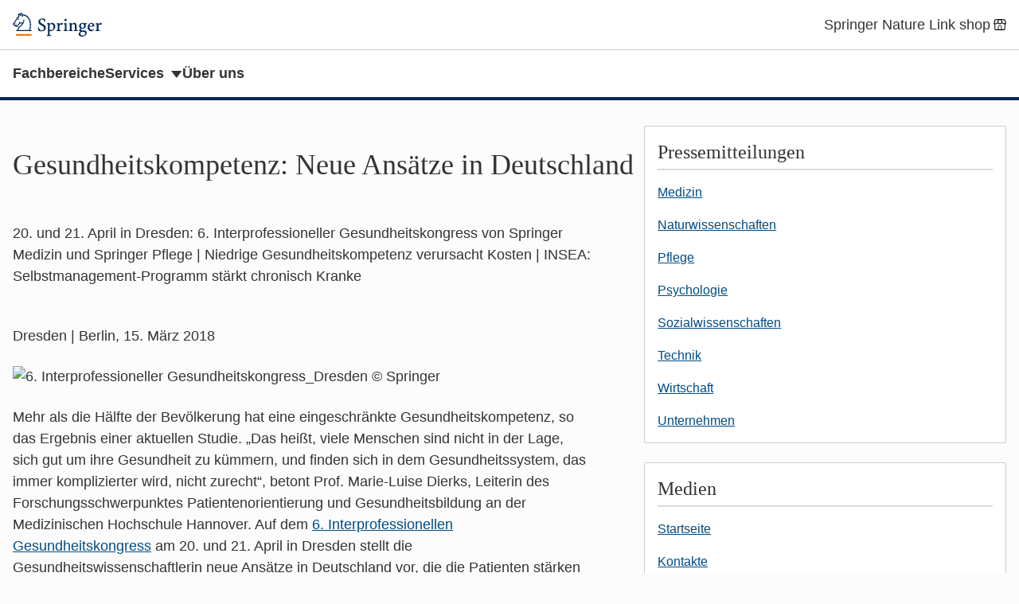

--- FILE ---
content_type: text/html; charset=utf-8
request_url: https://www.springer.com/de/ueber-springer/medien/pressemitteilungen/pflege/-gesundheitskompetenz-neue-ansaetze-in-deutschland-/15536454
body_size: 6249
content:
<!doctype html>
<html
  lang="en"
  >
<head>
    <meta http-equiv="Content-Type" content="text/html; charset=utf-8"/>
    <meta name="viewport" content="width=device-width, initial-scale=1.0"/>
    <link rel="stylesheet" href="/public/css/styles.css"/>
    
    <title>
      
        
          
            
              
                Gesundheitskompetenz: Neue Ansätze in Deutschland |
              
            
          
        
      
      Springer — International Publisher
    </title>
    <link rel="icon" type="image/png" href="/public/images/springer-icon.svg"/>
    
      <script>
window.dataLayer = window.dataLayer || [];

window.dataLayer.push({
  
  hotjarSiteId: 1381312,
  
  
  gaUniversalTrackingId: "UA-10576520-2",
  
});

</script>

    
    
      <script src="https://cmp.springer.com/production_live/en/consent-bundle-17-latest.js"></script>

    
    
      <!-- Google Tag Manager -->
<script>(function(w,d,s,l,i){w[l]=w[l]||[];w[l].push({'gtm.start':
new Date().getTime(),event:'gtm.js'});var f=d.getElementsByTagName(s)[0],
j=d.createElement(s),dl=l!='dataLayer'?'&l='+l:'';j.async=true;j.src=
'https://sgtm.springer.com/gtm.js?id='+i+dl;f.parentNode.insertBefore(j,f);
})(window,document,'script','dataLayer','GTM-54556ZX');</script>
<!-- End Google Tag Manager -->


    
    
    <script src="https://www.google.com/recaptcha/api.js" async defer></script>
</head>
<body>
    <a class="c-skip-link" href="#main">skip to context</a>

    <header class="c-header">
	<div class="c-header__container">
		
		<div class="c-header__brand">
			<a href="/" itemprop="url" data-track="click" data-track-action="click - / - Springer home" data-track-category="header links" data-track-label="/de/ueber-springer/medien/pressemitteilungen/pflege/-gesundheitskompetenz-neue-ansaetze-in-deutschland-/15536454">
				<img alt="Springer home" itemprop="logo" role="img" src="/public/images/springer-logo.svg">
			</a>
		</div>
		
		<ul class="c-header__menu">
			
			
			<li class="c-header__item">
				<a href="https://www.springer.com/springerlinkshop-de" class="c-header__link" data-track="click" data-track-action="click - https://www.springer.com/springerlinkshop-de - Springer Nature Link shop" data-track-category="header links" data-track-label="/de/ueber-springer/medien/pressemitteilungen/pflege/-gesundheitskompetenz-neue-ansaetze-in-deutschland-/15536454">
					<span class="u-display-flex u-align-items-center">
						Springer Nature Link shop
						
						<svg class="u-icon u-ml-4" width="22" height="22" aria-hidden="true" focusable="false">
							<use xlink:href="/public/images/shop.svg#i-shop"></use>
						</svg>
						
					</span>
				</a>
			</li>
			
		</ul>
	</div>
	
	<nav class="c-header__nav">
		<ul class="c-header__nav-menu">
			
			<li class="c-header__item">
				<a href="/de/subjects" class="c-header__link c-header__link--nav" data-track="click" data-track-action="click - /de/subjects - Fachbereiche" data-track-category="header links" data-track-label="/de/ueber-springer/medien/pressemitteilungen/pflege/-gesundheitskompetenz-neue-ansaetze-in-deutschland-/15536454">Fachbereiche</a>
			</li>
			
			<li class="c-header__item">
				<a href="#services" class="c-header__link c-header__link--nav" data-track="click" data-track-action="click - #services - Services" data-track-category="header links" data-track-label="/de/ueber-springer/medien/pressemitteilungen/pflege/-gesundheitskompetenz-neue-ansaetze-in-deutschland-/15536454">Services</a>
			</li>
			
			<li class="c-header__item">
				<a href="/de/ueber-springer" class="c-header__link c-header__link--nav" data-track="click" data-track-action="click - /de/ueber-springer - Über uns" data-track-category="header links" data-track-label="/de/ueber-springer/medien/pressemitteilungen/pflege/-gesundheitskompetenz-neue-ansaetze-in-deutschland-/15536454">Über uns</a>
			</li>
			
		</ul>
	</nav>
	
</header>


    <main class="u-container u-mt-32 u-mb-64" id="main" tabindex="-1">
        
        <div class="u-mt-32 l-with-sidebar" style="--with-sidebar--gap: 4rem;">
            <div class="main" style="--with-sidebar--min: 55%">
            
              <div  data-title="Gesundheitskompetenz: Neue Ansätze in Deutschland" class="block" id="id-49260" data-type="local/article" lang="en">
              <article>
    
    <h1>
        
            Gesundheitskompetenz: Neue Ansätze in Deutschland
        
    </h1>
    
    
    <div class="c-content"><p class="intro--paragraph">20. und 21. April in Dresden: 6. Interprofessioneller Gesundheitskongress von Springer Medizin und Springer Pflege | Niedrige Gesundheitskompetenz verursacht Kosten | INSEA: Selbstmanagement-Programm stärkt chronisch Kranke<br></p>
<p>Dresden | Berlin, 15. März&nbsp;2018&nbsp;&nbsp;</p>
<p><img alt="6. Interprofessioneller Gesundheitskongress_Dresden © Springer" class="float--right" title="6. Interprofessioneller Gesundheitskongress_Dresden © Springer" src="//resource-cms.springernature.com/springer-cms/rest/v1/content/15275788/data/v1">Mehr als die Hälfte der Bevölkerung hat eine eingeschränkte Gesundheitskompetenz, so das Ergebnis einer aktuellen Studie. „Das heißt, viele Menschen sind nicht in der Lage, sich gut um ihre Gesundheit zu kümmern, und finden sich in dem Gesundheitssystem, das immer komplizierter wird, nicht zurecht“, betont Prof. Marie-Luise Dierks, Leiterin des Forschungsschwerpunktes Patientenorientierung und Gesundheitsbildung an der Medizinischen Hochschule Hannover. Auf dem <a href="http://www.gesundheitskongresse.de/dresden/2018/" target="_blank" class="is-external">6. Interprofessionellen Gesundheitskongress</a> am 20. und 21. April in Dresden stellt die Gesundheitswissenschaftlerin neue Ansätze in Deutschland vor, die die Patienten stärken sollen. Der Kongress wird in Zusammenarbeit von Springer Medizin und Springer Pflege ausgerichtet.<br><br>
 Gesundheitskompetenz, Selbstmanagement, Patient Empowerment – das sind nicht nur Schlagworte. 3 bis 5 Prozent der Gesundheitsausgaben werden durch unzureichende Gesundheitskompetenz verursacht, so Schätzungen der Weltgesundheitsorganisation. „Es zeigt sich, dass Menschen mit eingeschränkter Gesundheitskompetenz ungesünder leben, häufiger zum Arzt gehen, mehr Medikamente einnehmen und häufiger ins Krankenhaus müssen“, berichtet Dierks, die vor zehn Jahren in Hannover die erste Patienten-Universität gegründet hat. Um dem Missstand abzuhelfen, haben Wissenschaftler im Februar dieses Jahres einen Nationalen Aktionsplan Gesundheitskompetenz auf den Plan gerufen.&nbsp;<br><br>
 Zur Gesundheitskompetenz gehört auch der Umgang mit chronischen Krankheiten. „Chronisch Kranke müssen sich nicht nur im Gesundheitssystem zurechtfinden, sondern tagtäglich ihren Alltag so gestalten, dass sie mit ihren Beeinträchtigungen zurechtkommen“, sagt Dierks. Sie stellt auf dem Dresdner Kongress auch das nationale Netzwerk INSEA vor, ein Selbstmanagement-Programm für Menschen mit chronischen Erkrankungen. Das Besondere an dem sechswöchigen Kurs: Er ist krankheitsübergreifend angelegt und wird von Menschen geleitet, die selber chronisch krank sind. „Betroffene als Rollenmodell, das hat sich bewährt“, so Dierks.&nbsp;<br><br>
 Die Zusammenarbeit zwischen den Berufsgruppen steht wie jedes Jahr ebenfalls im Fokus des 6. Interprofessionellen Gesundheitskongresses in Dresden: Wie gelingt sektorenübergreifende Versorgung? Hilft interprofessionelle Aus- und Fortbildung für die Praxis? Und wie sehen interprofessionelle Führungskonzepte aus? Rund 800 Kongressbesucher werden im Internationalen Congress Center am Elbufer erwartet. Darunter Pflegefachkräfte aller Versorgungsbereiche, Ärzte und Medizinische Fachangestellte, im Notfall- und Rettungsbereich Tätige, Gesundheitswissenschaftler und weitere Gesundheitsberufe. Am zweiten Kongresstag findet erneut der Schülertag statt, zu dem mehr als 400 Auszubildende erwartet werden.<br>
 Hauptsponsor des Kongresses ist wieder Bristol-Myers Squibb.<br>
 Mehr Informationen rund um den Kongress # IntGeKo2018 oder unter „Weitere Informationen“.<br><br>
 Kongressorganisation und Anmeldung: <a href="mailto:andrea.tauchert@springer.com" target="_blank" class="is-external">Andrea Tauchert</a> | Springer Medizin Verlag GmbH | tel +49 30 82787-5510</p>
<p><strong>Springer Medizin</strong> (<a href="https://www.springermedizin.de/" target="_blank" class="is-external">www.springermedizin.de</a>) ist Anbieter qualitativ hochwertiger Fachinformationen und Services für alle Akteure im deutschsprachigen Gesundheitswesen. Die Produktpalette umfasst Zeitschriften, Zeitungen, Bücher sowie umfangreiche digitale Angebote für alle Arztgruppen, Zahnärzte, Pharmazeuten und Entscheider in der Gesundheitspolitik. Die Verlagsprodukte zeichnen sich durch exzellente Vernetzung zu wissenschaftlichen Fachgesellschaften, Berufsverbänden, Herausgebern und Fachautoren aus. Springer Medizin ist Teil der Fachverlagsgruppe Springer Nature.<br><br><strong>Springer Pflege</strong> (<a href="http://www.springerpflege.de" target="_blank" class="is-external">www.springerpflege.de</a>) ist Anbieter qualitativ hochwertiger Fachinformationen und Services für alle Akteure der Pflege im deutschsprachigen Gesundheitswesen – von der professionellen Pflege bis hin zu pflegenden Angehörigen. Die Angebotspalette umfasst dabei verschiedenste Printprodukte, den Bereich Fort- und Weiterbildung, den Bereich Kongresse und Fachveranstaltungen sowie umfangreiche Online-Services. Die Verlagsprodukte zeichnen sich durch exzellente Vernetzung zu Berufsverbänden, Herausgebern und Fachautoren aus. Springer Pflege ist ein Bereich des Springer Medizin Verlages und damit Teil von Springer Nature.<br></p>
<p><a href="http://www.springer.com/de/ueber-springer/media/pressemitteilungen" target="_blank" class="is-external">Hier</a> finden Sie alle Pressemitteilungen von Springer.&nbsp;</p>
<div class="c-details">
 <details class="c-details__details">
  <summary class="c-details__summary">
   <div class="c-details__header">
    <svg class="u-icon" width="22" height="22" aria-hidden="true" focusable="false">
     <use xlink:href="/public/images/icons/chevron-right.svg#i-chevron-right"></use>
    </svg><span class="c-details__title">Weitere Informationen</span>
   </div></summary>
  <div class="c-details__content">
   <p class="flapContent">Zum <a href="http://www.gesundheitskongresse.de/dresden/2017/" target="_blank" class="is-external">6. Interprofessionellen Gesundheitskongress</a>&nbsp;am 20. und 21.&nbsp;April 2018&nbsp;in Dresden</p>
   <p class="flapContent">Kongressorganisation und Anmeldung:&nbsp;Andrea Tauchert | Springer Medizin |&nbsp;tel +49 30 82787-5510 | <a href="mailto:andrea.tauchert@springer.com" target="_blank" class="is-external">andrea.tauchert@springer.com</a><br></p>
   <p class="flapContent">Informationen zu <a href="http://www.gesundheitskongresse.de/" target="_blank" class="is-external">allen Springer Gesundheitskongressen</a></p>
  </div>
 </details>
</div>
<div class="c-details">
 <details class="c-details__details">
  <summary class="c-details__summary">
   <div class="c-details__header">
    <svg class="u-icon" width="22" height="22" aria-hidden="true" focusable="false">
     <use xlink:href="/public/images/icons/chevron-right.svg#i-chevron-right"></use>
    </svg><span class="c-details__title">Akkreditierung</span>
   </div></summary>
  <div class="c-details__content">
   <p class="flapContent">Journalisten können sich ab sofort für den „6. Interprofessionellen Gesundheitskongress" in Dresden akkreditieren:<br>
     Uschi Kidane | Springer Nature | Communications | tel +49 6221 487 8166 | <a href="mailto:uschi.kidane@springer.com" target="_blank" class="is-external">uschi.kidane@springer.com</a></p>
  </div>
 </details>
</div>
<div class="c-details">
 <details class="c-details__details">
  <summary class="c-details__summary">
   <div class="c-details__header">
    <svg class="u-icon" width="22" height="22" aria-hidden="true" focusable="false">
     <use xlink:href="/public/images/icons/chevron-right.svg#i-chevron-right"></use>
    </svg><span class="c-details__title">Kontakt</span>
   </div></summary>
  <div class="c-details__content">
   <p class="flapContent"><a href="http://www.springer.com/de/ueber-springer/media/medienkontakte/uschi-kidane/31184" target="_blank" class="is-external">Uschi Kidane</a> | Springer Nature | Communications | tel +49 6221 487 8166 | <a href="mailto:uschi.kidane@springer.com" target="_blank" class="is-external">uschi.kidane@springer.com</a>&nbsp;</p>
  </div>
 </details>
</div></div>
    
</article>

              </div>
            
            </div>
            
            <aside class="sidebar l-with-sidebar__sidebar" style="--with-sidebar--basis: 454px">
            
            <div  data-title="Untitled" class="block" id="id-49261" data-type="local/menuBox" lang="de">
            <nav class="c-box" aria-labelledby="title-49261">
  
	<h2 id="title-49261" class="c-box__heading" aria-level="2">
    
		  Pressemitteilungen
    
	</h2>
  
	<ul class="c-box-links">
    
        <li class="c-box-links__item">
  <a href="/de/ueber-springer/medien/pressemitteilungen/medizin" data-track="click" data-track-action="click - /de/ueber-springer/medien/pressemitteilungen/medizin - Medizin" data-track-category="menu item" data-track-label="de/ueber-springer/medien/pressemitteilungen/pflege/-gesundheitskompetenz-neue-ansaetze-in-deutschland-/15536454">
    <span class="u-display-flex u-align-items-center">
      Medizin
      
      
    </span>
  </a>
  
</li>

    
        <li class="c-box-links__item">
  <a href="/de/ueber-springer/medien/pressemitteilungen/naturwissenschaften" data-track="click" data-track-action="click - /de/ueber-springer/medien/pressemitteilungen/naturwissenschaften - Naturwissenschaften" data-track-category="menu item" data-track-label="de/ueber-springer/medien/pressemitteilungen/pflege/-gesundheitskompetenz-neue-ansaetze-in-deutschland-/15536454">
    <span class="u-display-flex u-align-items-center">
      Naturwissenschaften
      
      
    </span>
  </a>
  
</li>

    
        <li class="c-box-links__item">
  <a href="/de/ueber-springer/medien/pressemitteilungen/pflege" data-track="click" data-track-action="click - /de/ueber-springer/medien/pressemitteilungen/pflege - Pflege" data-track-category="menu item" data-track-label="de/ueber-springer/medien/pressemitteilungen/pflege/-gesundheitskompetenz-neue-ansaetze-in-deutschland-/15536454">
    <span class="u-display-flex u-align-items-center">
      Pflege
      
      
    </span>
  </a>
  
</li>

    
        <li class="c-box-links__item">
  <a href="/de/ueber-springer/medien/pressemitteilungen/psychologie" data-track="click" data-track-action="click - /de/ueber-springer/medien/pressemitteilungen/psychologie - Psychologie" data-track-category="menu item" data-track-label="de/ueber-springer/medien/pressemitteilungen/pflege/-gesundheitskompetenz-neue-ansaetze-in-deutschland-/15536454">
    <span class="u-display-flex u-align-items-center">
      Psychologie
      
      
    </span>
  </a>
  
</li>

    
        <li class="c-box-links__item">
  <a href="/de/ueber-springer/medien/pressemitteilungen/sozialwissenschaften" data-track="click" data-track-action="click - /de/ueber-springer/medien/pressemitteilungen/sozialwissenschaften - Sozialwissenschaften" data-track-category="menu item" data-track-label="de/ueber-springer/medien/pressemitteilungen/pflege/-gesundheitskompetenz-neue-ansaetze-in-deutschland-/15536454">
    <span class="u-display-flex u-align-items-center">
      Sozialwissenschaften
      
      
    </span>
  </a>
  
</li>

    
        <li class="c-box-links__item">
  <a href="/de/ueber-springer/medien/pressemitteilungen/technik" data-track="click" data-track-action="click - /de/ueber-springer/medien/pressemitteilungen/technik - Technik" data-track-category="menu item" data-track-label="de/ueber-springer/medien/pressemitteilungen/pflege/-gesundheitskompetenz-neue-ansaetze-in-deutschland-/15536454">
    <span class="u-display-flex u-align-items-center">
      Technik
      
      
    </span>
  </a>
  
</li>

    
        <li class="c-box-links__item">
  <a href="/de/ueber-springer/medien/pressemitteilungen/wirtschaft" data-track="click" data-track-action="click - /de/ueber-springer/medien/pressemitteilungen/wirtschaft - Wirtschaft" data-track-category="menu item" data-track-label="de/ueber-springer/medien/pressemitteilungen/pflege/-gesundheitskompetenz-neue-ansaetze-in-deutschland-/15536454">
    <span class="u-display-flex u-align-items-center">
      Wirtschaft
      
      
    </span>
  </a>
  
</li>

    
        <li class="c-box-links__item">
  <a href="/de/ueber-springer/medien/pressemitteilungen/unternehmen" data-track="click" data-track-action="click - /de/ueber-springer/medien/pressemitteilungen/unternehmen - Unternehmen" data-track-category="menu item" data-track-label="de/ueber-springer/medien/pressemitteilungen/pflege/-gesundheitskompetenz-neue-ansaetze-in-deutschland-/15536454">
    <span class="u-display-flex u-align-items-center">
      Unternehmen
      
      
    </span>
  </a>
  
</li>

    
  </ul>
</nav>

            </div>
            
            <div  data-title="Untitled" class="block" id="id-49270" data-type="local/menuBox" lang="de">
            <nav class="c-box" aria-labelledby="title-49270">
  
	<h2 id="title-49270" class="c-box__heading" aria-level="2">
    
		  Medien
    
	</h2>
  
	<ul class="c-box-links">
    
        <li class="c-box-links__item">
  <a href="/de/ueber-springer/medien" data-track="click" data-track-action="click - /de/ueber-springer/medien - Startseite" data-track-category="menu item" data-track-label="de/ueber-springer/medien/pressemitteilungen/pflege/-gesundheitskompetenz-neue-ansaetze-in-deutschland-/15536454">
    <span class="u-display-flex u-align-items-center">
      Startseite
      
      
    </span>
  </a>
  
</li>

    
        <li class="c-box-links__item">
  <a href="/de/ueber-springer/medien/medienkontakte" data-track="click" data-track-action="click - /de/ueber-springer/medien/medienkontakte - Kontakte" data-track-category="menu item" data-track-label="de/ueber-springer/medien/pressemitteilungen/pflege/-gesundheitskompetenz-neue-ansaetze-in-deutschland-/15536454">
    <span class="u-display-flex u-align-items-center">
      Kontakte
      
      
    </span>
  </a>
  
</li>

    
        <li class="c-box-links__item">
  <a href="/de/ueber-springer/medien/pressemitteilungen" data-track="click" data-track-action="click - /de/ueber-springer/medien/pressemitteilungen - Aktuelle Pressemitteilungen" data-track-category="menu item" data-track-label="de/ueber-springer/medien/pressemitteilungen/pflege/-gesundheitskompetenz-neue-ansaetze-in-deutschland-/15536454">
    <span class="u-display-flex u-align-items-center">
      Aktuelle Pressemitteilungen
      
      
    </span>
  </a>
  
</li>

    
        <li class="c-box-links__item">
  <a href="/de/ueber-springer/medien/pressemitteilungen/alle-pressemeldungen" data-track="click" data-track-action="click - /de/ueber-springer/medien/pressemitteilungen/alle-pressemeldungen - Alle Pressemitteilungen" data-track-category="menu item" data-track-label="de/ueber-springer/medien/pressemitteilungen/pflege/-gesundheitskompetenz-neue-ansaetze-in-deutschland-/15536454">
    <span class="u-display-flex u-align-items-center">
      Alle Pressemitteilungen
      
      
    </span>
  </a>
  
</li>

    
        <li class="c-box-links__item">
  <a href="/de/ueber-springer/medien/forschungsergebnisse/all-english-research-news" data-track="click" data-track-action="click - /de/ueber-springer/medien/forschungsergebnisse/all-english-research-news - Forschungsergebnisse" data-track-category="menu item" data-track-label="de/ueber-springer/medien/pressemitteilungen/pflege/-gesundheitskompetenz-neue-ansaetze-in-deutschland-/15536454">
    <span class="u-display-flex u-align-items-center">
      Forschungsergebnisse
      
      
    </span>
  </a>
  
</li>

    
        <li class="c-box-links__item">
  <a href="/de/ueber-springer/medien/stellungnahmen" data-track="click" data-track-action="click - /de/ueber-springer/medien/stellungnahmen - Stellungnahmen" data-track-category="menu item" data-track-label="de/ueber-springer/medien/pressemitteilungen/pflege/-gesundheitskompetenz-neue-ansaetze-in-deutschland-/15536454">
    <span class="u-display-flex u-align-items-center">
      Stellungnahmen
      
      
    </span>
  </a>
  
</li>

    
  </ul>
</nav>

            </div>
            
            <div  data-title="Untitled" class="block" id="id-49277" data-type="local/menuBox" lang="de">
            <nav class="c-box" aria-labelledby="title-49277">
  
	<h2 id="title-49277" class="c-box__heading" aria-level="2">
    
		  Über uns
    
	</h2>
  
	<ul class="c-box-links">
    
        <li class="c-box-links__item">
  <a href="/de/ueber-springer" data-track="click" data-track-action="click - /de/ueber-springer - Startseite" data-track-category="menu item" data-track-label="de/ueber-springer/medien/pressemitteilungen/pflege/-gesundheitskompetenz-neue-ansaetze-in-deutschland-/15536454">
    <span class="u-display-flex u-align-items-center">
      Startseite
      
      
    </span>
  </a>
  
</li>

    
        <li class="c-box-links__item">
  <a href="/de/ueber-springer/verlagsgeschichte" data-track="click" data-track-action="click - /de/ueber-springer/verlagsgeschichte - Verlagsgeschichte" data-track-category="menu item" data-track-label="de/ueber-springer/medien/pressemitteilungen/pflege/-gesundheitskompetenz-neue-ansaetze-in-deutschland-/15536454">
    <span class="u-display-flex u-align-items-center">
      Verlagsgeschichte
      
      
    </span>
  </a>
  
</li>

    
        <li class="c-box-links__item">
  <a href="/de/ueber-springer/medien/social-media" data-track="click" data-track-action="click - /de/ueber-springer/medien/social-media - Social media" data-track-category="menu item" data-track-label="de/ueber-springer/medien/pressemitteilungen/pflege/-gesundheitskompetenz-neue-ansaetze-in-deutschland-/15536454">
    <span class="u-display-flex u-align-items-center">
      Social media
      
      
    </span>
  </a>
  
</li>

    
  </ul>
</nav>

            </div>
            
            </aside>
            
        </div>
    </main>
    <footer>
    
    <div class="c-dropdowns" id="dropdowns">
        <div class="c-dropdowns__container">
            
            <div class="c-dropdown" id="services" tabindex="-1">
                <h2 class="c-dropdown__title">Services</h2>
                <ul class="c-dropdown__list">
                    
                        <li class="c-dropdown__item">
                            <a href="https://www.springernature.com/de/librarians/agents" data-track="click" data-track-action="click - https://www.springernature.com/de/librarians/agents - Agenturen (Springer Nature)" data-track-category="dropdown links" data-track-label="/de/ueber-springer/medien/pressemitteilungen/pflege/-gesundheitskompetenz-neue-ansaetze-in-deutschland-/15536454">Agenturen (Springer Nature)</a>
                        </li>
                    
                        <li class="c-dropdown__item">
                            <a href="/de/anzeigenverkauf" data-track="click" data-track-action="click - /de/anzeigenverkauf - Anzeigen &amp; Corporate Publishing" data-track-category="dropdown links" data-track-label="/de/ueber-springer/medien/pressemitteilungen/pflege/-gesundheitskompetenz-neue-ansaetze-in-deutschland-/15536454">Anzeigen &amp; Corporate Publishing</a>
                        </li>
                    
                        <li class="c-dropdown__item">
                            <a href="/de/autoren-herausgeber" data-track="click" data-track-action="click - /de/autoren-herausgeber - Autoren &amp; Herausgeber" data-track-category="dropdown links" data-track-label="/de/ueber-springer/medien/pressemitteilungen/pflege/-gesundheitskompetenz-neue-ansaetze-in-deutschland-/15536454">Autoren &amp; Herausgeber</a>
                        </li>
                    
                        <li class="c-dropdown__item">
                            <a href="https://www.springernature.com/de/librarians" data-track="click" data-track-action="click - https://www.springernature.com/de/librarians - Bibliothekare (Springer Nature)" data-track-category="dropdown links" data-track-label="/de/ueber-springer/medien/pressemitteilungen/pflege/-gesundheitskompetenz-neue-ansaetze-in-deutschland-/15536454">Bibliothekare (Springer Nature)</a>
                        </li>
                    
                        <li class="c-dropdown__item">
                            <a href="https://www.springernature.com/de/booksellers" data-track="click" data-track-action="click - https://www.springernature.com/de/booksellers - Buchhändler (SpringerNature)" data-track-category="dropdown links" data-track-label="/de/ueber-springer/medien/pressemitteilungen/pflege/-gesundheitskompetenz-neue-ansaetze-in-deutschland-/15536454">Buchhändler (SpringerNature)</a>
                        </li>
                    
                        <li class="c-dropdown__item">
                            <a href="/de/reviewers" data-track="click" data-track-action="click - /de/reviewers - Buchrezensenten" data-track-category="dropdown links" data-track-label="/de/ueber-springer/medien/pressemitteilungen/pflege/-gesundheitskompetenz-neue-ansaetze-in-deutschland-/15536454">Buchrezensenten</a>
                        </li>
                    
                        <li class="c-dropdown__item">
                            <a href="/de/dozenten" data-track="click" data-track-action="click - /de/dozenten - Dozenten" data-track-category="dropdown links" data-track-label="/de/ueber-springer/medien/pressemitteilungen/pflege/-gesundheitskompetenz-neue-ansaetze-in-deutschland-/15536454">Dozenten</a>
                        </li>
                    
                        <li class="c-dropdown__item">
                            <a href="/de/editorial-policies" data-track="click" data-track-action="click - /de/editorial-policies - Editorial Policies" data-track-category="dropdown links" data-track-label="/de/ueber-springer/medien/pressemitteilungen/pflege/-gesundheitskompetenz-neue-ansaetze-in-deutschland-/15536454">Editorial Policies</a>
                        </li>
                    
                        <li class="c-dropdown__item">
                            <a href="/de/partners" data-track="click" data-track-action="click - /de/partners - Gesellschaften und Partner" data-track-category="dropdown links" data-track-label="/de/ueber-springer/medien/pressemitteilungen/pflege/-gesundheitskompetenz-neue-ansaetze-in-deutschland-/15536454">Gesellschaften und Partner</a>
                        </li>
                    
                        <li class="c-dropdown__item">
                            <a href="/de/hilfe" data-track="click" data-track-action="click - /de/hilfe - Hilfe &amp; Kontakt" data-track-category="dropdown links" data-track-label="/de/ueber-springer/medien/pressemitteilungen/pflege/-gesundheitskompetenz-neue-ansaetze-in-deutschland-/15536454">Hilfe &amp; Kontakt</a>
                        </li>
                    
                        <li class="c-dropdown__item">
                            <a href="/de/ueber-springer/media" data-track="click" data-track-action="click - /de/ueber-springer/media - Journalisten" data-track-category="dropdown links" data-track-label="/de/ueber-springer/medien/pressemitteilungen/pflege/-gesundheitskompetenz-neue-ansaetze-in-deutschland-/15536454">Journalisten</a>
                        </li>
                    
                        <li class="c-dropdown__item">
                            <a href="/de/open-access" data-track="click" data-track-action="click - /de/open-access - Open Access &amp; Springer" data-track-category="dropdown links" data-track-label="/de/ueber-springer/medien/pressemitteilungen/pflege/-gesundheitskompetenz-neue-ansaetze-in-deutschland-/15536454">Open Access &amp; Springer</a>
                        </li>
                    
                        <li class="c-dropdown__item">
                            <a href="/de/rights-permissions" data-track="click" data-track-action="click - /de/rights-permissions - Rechte &amp; Lizenzen" data-track-category="dropdown links" data-track-label="/de/ueber-springer/medien/pressemitteilungen/pflege/-gesundheitskompetenz-neue-ansaetze-in-deutschland-/15536454">Rechte &amp; Lizenzen</a>
                        </li>
                    
                        <li class="c-dropdown__item">
                            <a href="/de/studis" data-track="click" data-track-action="click - /de/studis - Studierende" data-track-category="dropdown links" data-track-label="/de/ueber-springer/medien/pressemitteilungen/pflege/-gesundheitskompetenz-neue-ansaetze-in-deutschland-/15536454">Studierende</a>
                        </li>
                    
                </ul>
            </div>
            
        </div>
    </div>
    
    <div class="c-publisher-footer">
        
        <div class="c-publisher-footer__section">
            <div class="c-publisher-footer__container">
                <div class="c-publisher-footer__menu">
                    
                    <div class="c-publisher-footer__menu-group">
                        <dl class="c-publisher-footer__list">
                            <dt class="c-publisher-footer__heading">Über Springer</dt>
                            
                            
                            <dd class="c-publisher-footer__item">
                                <a class="c-publisher-footer__link "
                                    href="/de/ueber-springer" data-track="click" data-track-action="click - /de/ueber-springer - Über uns" data-track-category="publisher footer links" data-track-label="/de/ueber-springer/medien/pressemitteilungen/pflege/-gesundheitskompetenz-neue-ansaetze-in-deutschland-/15536454">Über uns</a>
                            </dd>
                            
                            
                            
                            <dd class="c-publisher-footer__item">
                                <a class="c-publisher-footer__link "
                                    href="/de/hilfe" data-track="click" data-track-action="click - /de/hilfe - Hilfethemen" data-track-category="publisher footer links" data-track-label="/de/ueber-springer/medien/pressemitteilungen/pflege/-gesundheitskompetenz-neue-ansaetze-in-deutschland-/15536454">Hilfethemen</a>
                            </dd>
                            
                            
                            
                            <dd class="c-publisher-footer__item">
                                <a class="c-publisher-footer__link "
                                    href="/de/hilfe/kontakt" data-track="click" data-track-action="click - /de/hilfe/kontakt - Kontakt" data-track-category="publisher footer links" data-track-label="/de/ueber-springer/medien/pressemitteilungen/pflege/-gesundheitskompetenz-neue-ansaetze-in-deutschland-/15536454">Kontakt</a>
                            </dd>
                            
                            
                            
                            <dd class="c-publisher-footer__item">
                                <a class="c-publisher-footer__link "
                                    href="/de/ueber-springer/medien/pressemitteilungen" data-track="click" data-track-action="click - /de/ueber-springer/medien/pressemitteilungen - Pressemitteilungen" data-track-category="publisher footer links" data-track-label="/de/ueber-springer/medien/pressemitteilungen/pflege/-gesundheitskompetenz-neue-ansaetze-in-deutschland-/15536454">Pressemitteilungen</a>
                            </dd>
                            
                            
                            
                            <dd class="c-publisher-footer__item">
                                <a class="c-publisher-footer__link "
                                    href="/de/ueber-springer/karriere" data-track="click" data-track-action="click - /de/ueber-springer/karriere - Karriere" data-track-category="publisher footer links" data-track-label="/de/ueber-springer/medien/pressemitteilungen/pflege/-gesundheitskompetenz-neue-ansaetze-in-deutschland-/15536454">Karriere</a>
                            </dd>
                            
                            
                            
                            <dd class="c-publisher-footer__item">
                                <a class="c-publisher-footer__link "
                                    href="/de/impressum/610232" data-track="click" data-track-action="click - /de/impressum/610232 - Impressum" data-track-category="publisher footer links" data-track-label="/de/ueber-springer/medien/pressemitteilungen/pflege/-gesundheitskompetenz-neue-ansaetze-in-deutschland-/15536454">Impressum</a>
                            </dd>
                            
                            
                        </dl>
                    </div>
                    
                    <div class="c-publisher-footer__menu-group">
                        <dl class="c-publisher-footer__list">
                            <dt class="c-publisher-footer__heading">Mit uns publizieren</dt>
                            
                            
                            <dd class="c-publisher-footer__item">
                                <a class="c-publisher-footer__link "
                                    href="/de/autoren-herausgeber" data-track="click" data-track-action="click - /de/autoren-herausgeber - Autoren &amp; Herausgeber" data-track-category="publisher footer links" data-track-label="/de/ueber-springer/medien/pressemitteilungen/pflege/-gesundheitskompetenz-neue-ansaetze-in-deutschland-/15536454">Autoren &amp; Herausgeber</a>
                            </dd>
                            
                            
                            
                            <dd class="c-publisher-footer__item">
                                <a class="c-publisher-footer__link "
                                    href="/de/authors-editors/journal-author" data-track="click" data-track-action="click - /de/authors-editors/journal-author - Zeitschriftenautoren" data-track-category="publisher footer links" data-track-label="/de/ueber-springer/medien/pressemitteilungen/pflege/-gesundheitskompetenz-neue-ansaetze-in-deutschland-/15536454">Zeitschriftenautoren</a>
                            </dd>
                            
                            
                            
                            <dd class="c-publisher-footer__item">
                                <a class="c-publisher-footer__link "
                                    href="/de/editorial-policies" data-track="click" data-track-action="click - /de/editorial-policies - Autorenrichtlinien" data-track-category="publisher footer links" data-track-label="/de/ueber-springer/medien/pressemitteilungen/pflege/-gesundheitskompetenz-neue-ansaetze-in-deutschland-/15536454">Autorenrichtlinien</a>
                            </dd>
                            
                            
                            
                            <dd class="c-publisher-footer__item">
                                <a class="c-publisher-footer__link "
                                    href="/de/open-access" data-track="click" data-track-action="click - /de/open-access - Open Access &amp; Springer" data-track-category="publisher footer links" data-track-label="/de/ueber-springer/medien/pressemitteilungen/pflege/-gesundheitskompetenz-neue-ansaetze-in-deutschland-/15536454">Open Access &amp; Springer</a>
                            </dd>
                            
                            
                        </dl>
                    </div>
                    
                    <div class="c-publisher-footer__menu-group">
                        <dl class="c-publisher-footer__list">
                            <dt class="c-publisher-footer__heading">Unsere Inhalte</dt>
                            
                            
                            <dd class="c-publisher-footer__item">
                                <a class="c-publisher-footer__link "
                                    href="https://link.springer.com/" data-track="click" data-track-action="click - https://link.springer.com/ - SpringerLink" data-track-category="publisher footer links" data-track-label="/de/ueber-springer/medien/pressemitteilungen/pflege/-gesundheitskompetenz-neue-ansaetze-in-deutschland-/15536454">SpringerLink</a>
                            </dd>
                            
                            
                            
                            <dd class="c-publisher-footer__item">
                                <a class="c-publisher-footer__link "
                                    href="https://link.springer.com/books/a/1" data-track="click" data-track-action="click - https://link.springer.com/books/a/1 - Bücher A-Z" data-track-category="publisher footer links" data-track-label="/de/ueber-springer/medien/pressemitteilungen/pflege/-gesundheitskompetenz-neue-ansaetze-in-deutschland-/15536454">Bücher A-Z</a>
                            </dd>
                            
                            
                            
                            <dd class="c-publisher-footer__item">
                                <a class="c-publisher-footer__link "
                                    href="https://link.springer.com/journals/a/1" data-track="click" data-track-action="click - https://link.springer.com/journals/a/1 - Zeitschriften A-Z" data-track-category="publisher footer links" data-track-label="/de/ueber-springer/medien/pressemitteilungen/pflege/-gesundheitskompetenz-neue-ansaetze-in-deutschland-/15536454">Zeitschriften A-Z</a>
                            </dd>
                            
                            
                            
                            <dd class="c-publisher-footer__item">
                                <a class="c-publisher-footer__link "
                                    href="https://link.springer.com/video" data-track="click" data-track-action="click - https://link.springer.com/video - Videos" data-track-category="publisher footer links" data-track-label="/de/ueber-springer/medien/pressemitteilungen/pflege/-gesundheitskompetenz-neue-ansaetze-in-deutschland-/15536454">Videos</a>
                            </dd>
                            
                            
                            
                            <dd class="c-publisher-footer__item">
                                <a class="c-publisher-footer__link "
                                    href="https://link.springer.com/shop/springer/titles/de-eu/" data-track="click" data-track-action="click - https://link.springer.com/shop/springer/titles/de-eu/ - Springer Nature Link shop" data-track-category="publisher footer links" data-track-label="/de/ueber-springer/medien/pressemitteilungen/pflege/-gesundheitskompetenz-neue-ansaetze-in-deutschland-/15536454">Springer Nature Link shop</a>
                            </dd>
                            
                            
                        </dl>
                    </div>
                    
                    <div class="c-publisher-footer__menu-group">
                        <dl class="c-publisher-footer__list">
                            <dt class="c-publisher-footer__heading">Andere Services</dt>
                            
                            
                            <dd class="c-publisher-footer__item">
                                <a class="c-publisher-footer__link "
                                    href="/de/anzeigenverkauf" data-track="click" data-track-action="click - /de/anzeigenverkauf - Anzeigenkunden" data-track-category="publisher footer links" data-track-label="/de/ueber-springer/medien/pressemitteilungen/pflege/-gesundheitskompetenz-neue-ansaetze-in-deutschland-/15536454">Anzeigenkunden</a>
                            </dd>
                            
                            
                            
                            <dd class="c-publisher-footer__item">
                                <a class="c-publisher-footer__link "
                                    href="https://www.springernature.com/de/librarians" data-track="click" data-track-action="click - https://www.springernature.com/de/librarians - Bibliothekare (SpringerNature)" data-track-category="publisher footer links" data-track-label="/de/ueber-springer/medien/pressemitteilungen/pflege/-gesundheitskompetenz-neue-ansaetze-in-deutschland-/15536454">Bibliothekare (SpringerNature)</a>
                            </dd>
                            
                            
                            
                            <dd class="c-publisher-footer__item">
                                <a class="c-publisher-footer__link "
                                    href="https://www.springernature.com/de/booksellers" data-track="click" data-track-action="click - https://www.springernature.com/de/booksellers - Buchhändler (SpringerNature)" data-track-category="publisher footer links" data-track-label="/de/ueber-springer/medien/pressemitteilungen/pflege/-gesundheitskompetenz-neue-ansaetze-in-deutschland-/15536454">Buchhändler (SpringerNature)</a>
                            </dd>
                            
                            
                            
                            <dd class="c-publisher-footer__item">
                                <a class="c-publisher-footer__link "
                                    href="/de/dozenten" data-track="click" data-track-action="click - /de/dozenten - Dozenten" data-track-category="publisher footer links" data-track-label="/de/ueber-springer/medien/pressemitteilungen/pflege/-gesundheitskompetenz-neue-ansaetze-in-deutschland-/15536454">Dozenten</a>
                            </dd>
                            
                            
                            
                            <dd class="c-publisher-footer__item">
                                <a class="c-publisher-footer__link "
                                    href="/de/partners" data-track="click" data-track-action="click - /de/partners - Gesellschaften &amp; Partner" data-track-category="publisher footer links" data-track-label="/de/ueber-springer/medien/pressemitteilungen/pflege/-gesundheitskompetenz-neue-ansaetze-in-deutschland-/15536454">Gesellschaften &amp; Partner</a>
                            </dd>
                            
                            
                            
                            <dd class="c-publisher-footer__item">
                                <a class="c-publisher-footer__link "
                                    href="/de/rights-permissions" data-track="click" data-track-action="click - /de/rights-permissions - Rechte &amp; Lizenzen" data-track-category="publisher footer links" data-track-label="/de/ueber-springer/medien/pressemitteilungen/pflege/-gesundheitskompetenz-neue-ansaetze-in-deutschland-/15536454">Rechte &amp; Lizenzen</a>
                            </dd>
                            
                            
                            
                            <dd class="c-publisher-footer__item">
                                <a class="c-publisher-footer__link "
                                    href="/de/studis" data-track="click" data-track-action="click - /de/studis - Studierende" data-track-category="publisher footer links" data-track-label="/de/ueber-springer/medien/pressemitteilungen/pflege/-gesundheitskompetenz-neue-ansaetze-in-deutschland-/15536454">Studierende</a>
                            </dd>
                            
                            
                        </dl>
                    </div>
                    
                </div>
            </div>
        </div>
    </div>
    <div class="c-corporate-footer">
        <div class="c-corporate-footer__container">
            
                <nav>
                    <ul class="c-corporate-footer__links">
                        
                        <li>
                            
                            
                                <button class="c-corporate-footer__link" data-cc-action="preferences">Ihre Datenschutzeinstellungen / Cookies</button>
                            
                        </li>
                        
                        <li>
                            
                                <a class="c-corporate-footer__link" href="https://www.springernature.com/de/info/accessibility" data-track="click" data-track-action="click - https://www.springernature.com/de/info/accessibility - Barrierefreiheit" data-track-category="corporate footer links" data-track-label="/de/ueber-springer/medien/pressemitteilungen/pflege/-gesundheitskompetenz-neue-ansaetze-in-deutschland-/15536454">Barrierefreiheit</a>
                            
                            
                        </li>
                        
                        <li>
                            
                                <a class="c-corporate-footer__link" href="/de/privacy-policy" data-track="click" data-track-action="click - /de/privacy-policy - Datenschutzerklärung" data-track-category="corporate footer links" data-track-label="/de/ueber-springer/medien/pressemitteilungen/pflege/-gesundheitskompetenz-neue-ansaetze-in-deutschland-/15536454">Datenschutzerklärung</a>
                            
                            
                        </li>
                        
                        <li>
                            
                                <a class="c-corporate-footer__link" href="/de/allgemeine-geschaeftsbedingungen" data-track="click" data-track-action="click - /de/allgemeine-geschaeftsbedingungen - AGB" data-track-category="corporate footer links" data-track-label="/de/ueber-springer/medien/pressemitteilungen/pflege/-gesundheitskompetenz-neue-ansaetze-in-deutschland-/15536454">AGB</a>
                            
                            
                        </li>
                        
                    </ul>
                </nav>
            
            
                <a href="https://www.springernature.com/de" class="c-corporate-footer__link" data-track="click" data-track-action="click - https://www.springernature.com/de - Springer Nature logo" data-track-category="corporate footer links" data-track-label="/de/ueber-springer/medien/pressemitteilungen/pflege/-gesundheitskompetenz-neue-ansaetze-in-deutschland-/15536454">
                    <img src="/public/images/springernature-logo.svg" alt="Springer Nature logo" loading="lazy" width="200" height="20"/>
                </a>
            
            <p class="c-corporate-footer__legal" data-test="copyright">&copy; 2023
              Springer Nature</p>
        </div>
    </div>
</footer>

    
      <noscript>
  <iframe src="https://www.googletagmanager.com/ns.html?id=&gtm_auth=&gtm_preview=&gtm_cookies_win=x;"
                  height="0" width="0" style="display:none;visibility:hidden" title="Google Tag Manager"></iframe>
</noscript>

    
    
    <script type="module" src="/public/js/bundle.js"></script>
</body>
</html>


--- FILE ---
content_type: text/css
request_url: https://www.springer.com/public/css/styles.css
body_size: 10206
content:
.c-card--major .c-card__title{font-size:1.5rem;font-weight:700}.c-card__title{font-size:1.25rem;font-weight:700}/*! normalize.css v8.0.1 | MIT License | github.com/necolas/normalize.css */html{line-height:1.15;-webkit-text-size-adjust:100%}body{margin:0}main{display:block}h1{font-size:2em;margin:.67em 0}hr{box-sizing:content-box;height:0;overflow:visible}pre{font-family:monospace,monospace;font-size:1em}a{background-color:rgba(0,0,0,0)}abbr[title]{border-bottom:none;text-decoration:underline;text-decoration:underline dotted}b,strong{font-weight:bolder}code,kbd,samp{font-family:monospace,monospace;font-size:1em}small{font-size:80%}sub,sup{font-size:75%;line-height:0;position:relative;vertical-align:baseline}sub{bottom:-0.25em}sup{top:-0.5em}img{border-style:none}button,input,optgroup,select,textarea{font-family:inherit;font-size:100%;line-height:1.15;margin:0}button,input{overflow:visible}button,select{text-transform:none}button,[type=button],[type=reset],[type=submit]{-webkit-appearance:button}button::-moz-focus-inner,[type=button]::-moz-focus-inner,[type=reset]::-moz-focus-inner,[type=submit]::-moz-focus-inner{border-style:none;padding:0}button:-moz-focusring,[type=button]:-moz-focusring,[type=reset]:-moz-focusring,[type=submit]:-moz-focusring{outline:1px dotted ButtonText}fieldset{padding:.35em .75em .625em}legend{box-sizing:border-box;color:inherit;display:table;max-width:100%;padding:0;white-space:normal}progress{vertical-align:baseline}textarea{overflow:auto}[type=checkbox],[type=radio]{box-sizing:border-box;padding:0}[type=number]::-webkit-inner-spin-button,[type=number]::-webkit-outer-spin-button{height:auto}[type=search]{-webkit-appearance:textfield;outline-offset:-2px}[type=search]::-webkit-search-decoration{-webkit-appearance:none}::-webkit-file-upload-button{-webkit-appearance:button;font:inherit}details{display:block}summary{display:list-item}template{display:none}[hidden]{display:none}body{line-height:1.5}a{text-decoration:none}a:hover,a:focus{text-decoration:underline}button{cursor:pointer}img{border:0;max-width:100%;height:auto;vertical-align:middle}svg[aria-hidden]{width:1rem;height:1rem}body{font-size:.813rem}*{margin:0}a{color:#069}h1{font-size:1.875rem}h2{font-size:1.5rem}h3{font-size:1.0625rem}h4{font-size:.875rem}cite{font-style:normal}ins{text-decoration:none}button{font-family:-apple-system,BlinkMacSystemFont,"Segoe UI",Roboto,Oxygen-Sans,Ubuntu,Cantarell,"Helvetica Neue",sans-serif;border-radius:0}.c-card--major .c-card__title{font-size:1.5rem;font-weight:700}.c-card__title{font-size:1.25rem;font-weight:700}button{line-height:inherit}button:focus,input:focus,select:focus,textarea:focus{outline:4px solid #fc0}input[type=file]:focus-within{outline:4px solid #fc0}button:disabled:focus,input:disabled:focus,select:disabled:focus,textarea:disabled:focus{outline:none}label{font-family:-apple-system,BlinkMacSystemFont,"Segoe UI",Roboto,Oxygen-Sans,Ubuntu,Cantarell,"Helvetica Neue",sans-serif}html{font-family:-apple-system,BlinkMacSystemFont,"Segoe UI",Roboto,Oxygen-Sans,Ubuntu,Cantarell,"Helvetica Neue",sans-serif;height:100%;overflow-y:scroll;font-size:100%;box-sizing:border-box;color:#333;line-height:1.6180339888;-moz-osx-font-smoothing:auto;-webkit-font-smoothing:subpixel-antialiased}*,*:before,*:after{box-sizing:inherit}body{max-width:100%;min-height:100%;background:#fcfcfc;font-size:1.125rem}figure{margin:0}body,div,dl,dt,dd,pre,code,form,fieldset,legend,input,button,textarea,p,th,td{margin:0;padding:0}abbr[title]{text-decoration:none}[contenteditable]:focus,[tabindex="0"]:focus{outline:4px solid #fc0}a{color:#004b83;text-decoration:underline;text-decoration-skip-ink:auto}a.visited,a:visited{color:#a345c9}a.hover,a:hover{color:#0061a9;text-decoration:none}a.active,a:active{color:#003b84;text-decoration:none}a.focus,a:focus{outline:4px solid #fc0}a>img{vertical-align:middle}table{border:1px solid #a6a6a6;width:100%;margin-bottom:32px}th,td{font-size:1rem;border:1px solid #a6a6a6;padding:.3em .6em;vertical-align:top}th{background:#e6e6e6;text-align:left}h1{font-style:normal;line-height:1.4;font-size:2.25rem;font-size:min(max(1.75rem, 4vw), 2.25rem);font-family:Georgia,Palatino,serif;font-weight:400}h1 a{text-decoration:none}h1 a.active,h1 a:active,h1 a.hover,h1 a:hover{text-decoration:underline;text-decoration-skip-ink:auto}h2{font-style:normal;line-height:1.4;font-size:1.75rem;font-size:min(max(1.5rem, 3.5vw), 1.75rem);font-family:Georgia,Palatino,serif;font-weight:400}h2 a{text-decoration:none}h2 a.active,h2 a:active,h2 a.hover,h2 a:hover{text-decoration:underline;text-decoration-skip-ink:auto}h3{font-style:normal;line-height:1.4;font-size:1.5rem;font-size:min(max(1.25rem, 3vw), 1.5rem);font-family:Georgia,Palatino,serif;font-weight:400}h3 a{text-decoration:none}h3 a.active,h3 a:active,h3 a.hover,h3 a:hover{text-decoration:underline;text-decoration-skip-ink:auto}h4{font-style:normal;line-height:1.4;font-size:1.25rem;font-size:min(max(1.125rem, 2.5vw), 1.25rem);font-family:-apple-system,BlinkMacSystemFont,"Segoe UI",Roboto,Oxygen-Sans,Ubuntu,Cantarell,"Helvetica Neue",sans-serif;font-weight:700}h4 a{text-decoration:none}h4 a.active,h4 a:active,h4 a.hover,h4 a:hover{text-decoration:underline;text-decoration-skip-ink:auto}h5,h6{font-style:normal;line-height:1.4;font-size:1.125rem;font-size:min(max(1rem, 2.5vw), 1.125rem);font-family:-apple-system,BlinkMacSystemFont,"Segoe UI",Roboto,Oxygen-Sans,Ubuntu,Cantarell,"Helvetica Neue",sans-serif;font-weight:700}h5 a,h6 a{text-decoration:none}h5 a.active,h5 a:active,h5 a.hover,h5 a:hover,h6 a.active,h6 a:active,h6 a.hover,h6 a:hover{text-decoration:underline;text-decoration-skip-ink:auto}ul:not([class]),ol:not([class]){padding-left:.9em}dd{margin:0}cite{font-style:normal}*{margin-block:0}:is(p,ol,ul,dl,figure,blockquote,form,pre,table,img,video,aside,section,article)+*{margin-block-start:1rem}*+:is(h2,h3,h4,h5){margin-block-start:2rem}:is(h3,h4,h5)+*{margin-block-start:.5rem}h2+*{margin-block-start:1rem}h1+*{margin-block-start:3rem}.c-skip-link{background:#f7fbfe;color:#004b83;font-size:.875rem;font-family:-apple-system,BlinkMacSystemFont,"Segoe UI",Roboto,Oxygen-Sans,Ubuntu,Cantarell,"Helvetica Neue",sans-serif;text-align:center;padding:8px;position:absolute;inset:0;bottom:auto;z-index:9999;transform:translateY(-100%)}@media(prefers-reduced-motion: reduce){.c-skip-link{transition:top .3s ease-in-out}}@media print{.c-skip-link{display:none}}.c-skip-link:link,.c-skip-link:active,.c-skip-link:visited,.c-skip-link:hover{color:#004b83}.c-skip-link:focus{transform:translateY(0%)}.c-header{font-family:-apple-system,BlinkMacSystemFont,"Segoe UI",Roboto,Oxygen-Sans,Ubuntu,Cantarell,"Helvetica Neue",sans-serif;font-size:1.125rem}.c-header{background-color:#fff;padding:16px 0;border-bottom:4px solid #00285a}.c-header__container>*+*,.c-header__menu>*+*,.c-header__nav-menu>*+*{margin-left:2em}@supports(gap: 2em){.c-header__container>*+*,.c-header__menu>*+*,.c-header__nav-menu>*+*{margin-left:0}}.c-header__container,.c-header__menu,.c-header__nav-menu{display:flex;align-items:center;flex-wrap:wrap}@supports(gap: 2em){.c-header__container,.c-header__menu,.c-header__nav-menu{gap:2em}}.c-header__menu,.c-header__nav-menu{list-style:none;margin:0;padding:0}.c-header__item{color:inherit}.c-header__container{margin:0 auto;max-width:1280px;padding:0 16px;justify-content:space-between}.c-header__brand a{text-decoration:none;display:block}.c-header__brand img{height:30px;width:auto}.c-header__link{text-decoration:none;color:inherit}.c-header__link.active,.c-header__link:active,.c-header__link.hover,.c-header__link:hover{text-decoration:underline;text-decoration-skip-ink:auto}.c-header__link:visited{color:inherit}.c-header__link:hover{color:inherit}.c-header__link--nav{font-weight:bold}.c-header__nav{border-top:1px solid #ccc;margin-top:16px;padding-top:16px}.c-header__nav-menu{margin:0 auto;max-width:1280px;padding:0 16px}.c-header__search-form{padding:48px;display:none;justify-content:center;background-color:#e6e6e6}.c-header__search-form:target,.c-header__search-form--visible{display:flex}.c-header__search-field{width:40rem;max-width:100%}.c-header__search-field label{display:block;margin-bottom:4px}.c-header__search-controls{display:flex;margin-bottom:8px}.c-header__search-controls input,.c-header__search-controls button{padding:8px;border:0;border-radius:0}.c-header__search-controls input{width:100%;border:1px solid #ccc;border-width:1px 0 0 1px}.c-header__springer-link{font-size:.8em}.c-publisher-footer{font-family:-apple-system,BlinkMacSystemFont,"Segoe UI",Roboto,Oxygen-Sans,Ubuntu,Cantarell,"Helvetica Neue",sans-serif;font-size:1.125rem;color:#fff;background-color:#01324b}.c-publisher-footer__container{margin:0 auto;max-width:1280px;padding:0 16px}.c-publisher-footer__section{border-top:2px solid #fff;padding-top:24px;padding-bottom:24px}.c-publisher-footer__section--compact{padding-top:16px;padding-bottom:16px}.c-publisher-footer__menu{column-gap:24px}@media only screen and (min-width: 320px){.c-publisher-footer__menu{column-count:2}}@media only screen and (min-width: 768px){.c-publisher-footer__menu{column-count:4;column-gap:32px}}.c-publisher-footer__menu-group{break-inside:avoid-column;overflow:hidden;padding-left:4px;margin-left:-4px;padding-bottom:24px}@media only screen and (min-width: 768px){.c-publisher-footer__menu-group{padding-bottom:0}}.c-publisher-footer__heading{font-family:-apple-system,BlinkMacSystemFont,"Segoe UI",Roboto,Oxygen-Sans,Ubuntu,Cantarell,"Helvetica Neue",sans-serif;font-size:1.125rem;font-weight:700;margin-bottom:.25em}.c-publisher-footer__list{list-style:none;margin:0;padding:0}.c-publisher-footer__item{padding:.25em 0}.c-publisher-footer__link,.c-publisher-footer__link:visited{font-family:-apple-system,BlinkMacSystemFont,"Segoe UI",Roboto,Oxygen-Sans,Ubuntu,Cantarell,"Helvetica Neue",sans-serif;font-size:1.125rem;color:inherit;border:0;padding:0;background:none}button.c-publisher-footer__link{text-decoration:underline}.c-box{background-color:#fff;border-radius:2px;border:1px solid #ccc;line-height:1.3;padding:16px}.c-box--background-grey{background-color:#f2f2f2}.c-box--shadowed{box-shadow:0 0 5px 0 rgba(128,128,128,.1)}.c-box--borderless{border:none}.c-box__heading{font-size:1.5rem;border-bottom:1px solid #ccc;margin:0 0 16px;padding:0 0 8px}.c-box__item{font-family:-apple-system,BlinkMacSystemFont,"Segoe UI",Roboto,Oxygen-Sans,Ubuntu,Cantarell,"Helvetica Neue",sans-serif;font-size:1.125rem;line-height:1.4;text-decoration:none;display:block;margin-bottom:16px}.c-box__item.visited,.c-box__item:visited{color:#004b83}.c-box__item.hover,.c-box__item:hover{color:#0061a9}.c-box__item.active,.c-box__item:active,.c-box__item.hover,.c-box__item:hover{text-decoration:underline;text-decoration-skip-ink:auto}.c-box__item-text{display:block;max-width:90%}.l-grid{list-style:none;padding:0}.l-grid>*+*{margin-top:1em;margin-top:var(--grid--gap, 1em)}@supports(display: grid){.l-grid>*{margin:0}.l-grid{display:grid;gap:1em;gap:var(--grid--gap, 1em);grid-template-columns:repeat(auto-fit, minmax(var(--grid--basis, min(300px, 100%)), 1fr))}}.l-stack>*{margin:0}.l-stack>*+*{margin-top:1.5em;margin-top:var(--stack--gap, 1.5em)}@supports(gap: 1.5em){.l-stack>*{margin:0}.l-stack{display:flex;flex-direction:column;gap:var(--stack--gap, 1.5em)}}.l-with-sidebar{display:flex;flex-wrap:wrap}.l-with-sidebar>*{margin:0}.l-with-sidebar__sidebar{flex-grow:1;flex-basis:400px;flex-basis:var(--with-sidebar--basis, 400px)}.l-with-sidebar>:not(.l-with-sidebar__sidebar){flex-basis:0;flex-grow:999;min-width:50%;min-width:var(--with-sidebar--min, 50%)}.l-with-sidebar>:first-child{padding-right:1em}@supports(gap: 1em){.l-with-sidebar>:first-child{padding-right:0}.l-with-sidebar{gap:var(--with-sidebar--gap, 1em)}}.l-cluster{display:flex;flex-wrap:wrap;list-style:none;padding:0}@supports(gap: 1em){.l-cluster{gap:var(--cluster--gap, 1em)}}.l-cluster>*{margin:calc(1em / 2)}@supports(gap: 1em){.l-cluster>*{margin:0;gap:var(--cluster--gap, 1em)}}.l-cluster--right{justify-content:flex-end}.l-cluster--center{justify-content:center}.l-cluster--top{align-items:flex-start}.l-cluster--middle{align-items:center}.l-cluster--bottom{align-items:flex-end}.c-card{display:flex;background-color:#fff;flex-direction:column;font-size:1rem;min-width:0;padding:0;position:relative;border:1px solid #ccc;box-shadow:none;overflow:hidden}.c-card--no-shape{border:none;box-shadow:none;background:none}.c-card__image{position:relative;display:flex;justify-content:center;overflow:hidden;padding-bottom:56.25%}@supports(aspect-ratio: 1/1){.c-card__image{padding-bottom:0;aspect-ratio:var(--card--image-aspect-ratio, 16/9)}}.c-card__image img{position:absolute;left:0;min-width:100%;min-height:100%}@supports(object-fit: cover){.c-card__image img{width:100%;height:100%;object-fit:cover}}.c-card__body{padding:16px;flex:1 1 auto}.c-card--no-shape .c-card__body{padding:0}.c-card--no-shape .c-card__body:not(:first-child){padding-top:16px}.c-card__title{font-weight:normal;margin-top:0;margin-bottom:8px;letter-spacing:normal}[lang=de] .c-card__title{-webkit-hyphens:auto;hyphens:auto}.c-card__summary{line-height:1.4}.c-card__summary>p{margin-bottom:5px}.c-card__summary>p:last-child{margin-bottom:0}.c-card__summary a{text-decoration:underline}.c-card__link:not(.c-card__link--no-block-link)::before{content:"";position:absolute;top:0;left:0;bottom:0;right:0}.c-card--flush .c-card__body{padding:0}.c-card--major{font-size:1rem}.c-card--dark{background-color:#173962;color:#fff;border-width:0}.c-card--dark .c-card__title{color:#fff}.c-card--dark .c-card__link{color:inherit}.c-card--dark .c-card__summary a{color:inherit}.c-list-columned{column-gap:24px}@media only screen and (min-width: 540px){.c-list-columned{column-count:2}}@media only screen and (min-width: 768px){.c-list-columned{column-count:3}}.c-list-columned__item{margin-bottom:.25em}.c-corporate-footer{background-color:#01324b;border-top:2px solid #fff;font-family:-apple-system,BlinkMacSystemFont,"Segoe UI",Roboto,Oxygen-Sans,Ubuntu,Cantarell,"Helvetica Neue",sans-serif;padding-top:32px;padding-bottom:32px;color:#fff}.c-corporate-footer__container{margin:0 auto;max-width:1280px;padding:0 16px}.c-corporate-footer__links{list-style:none;margin:0;padding:0;margin-bottom:32px;line-height:2}.c-corporate-footer__links>li{display:inline}.c-corporate-footer__links li:not(:last-child){margin-right:24px}.c-corporate-footer__legal{color:#fff;font-size:1rem;margin-top:4px;margin-bottom:0px}.c-corporate-footer__link{color:inherit;white-space:nowrap}.c-corporate-footer__link.visited,.c-corporate-footer__link:visited{color:inherit}.c-corporate-footer__link.hover,.c-corporate-footer__link:hover{color:inherit}.c-corporate-footer__link:focus{outline:4px solid #fc0}.c-corporate-footer__link>img{vertical-align:middle}button.c-corporate-footer__link{text-decoration:underline;border:none;padding:0;background:none;font-family:-apple-system,BlinkMacSystemFont,"Segoe UI",Roboto,Oxygen-Sans,Ubuntu,Cantarell,"Helvetica Neue",sans-serif}button.c-corporate-footer__link.hover,button.c-corporate-footer__link:hover{text-decoration:none}.c-breadcrumbs{list-style:none;margin:0;padding:0;font-size:1rem;font-family:-apple-system,BlinkMacSystemFont,"Segoe UI",Roboto,Oxygen-Sans,Ubuntu,Cantarell,"Helvetica Neue",sans-serif;color:#000}.c-breadcrumbs>li{display:inline}.c-breadcrumbs__link{color:#666}.c-breadcrumbs__link.visited,.c-breadcrumbs__link:visited,.c-breadcrumbs__link.hover,.c-breadcrumbs__link:hover{color:#666}.c-breadcrumbs__chevron{margin:4px 4px 0;fill:#666}.c-details{padding:0 0;border-style:solid;border-color:#ccc;border-width:0 0;list-style:none}.c-details+.c-details{border-top:0;margin-top:1.5em}.c-details__details{display:block}.c-details__summary{cursor:pointer;display:block;list-style-type:none}.c-details__summary::marker,.c-details__summary::-webkit-details-marker{display:none}@supports(text-decoration-color: #000){.c-details__summary:focus{outline:none}.c-details__summary:focus .c-details__title{text-decoration:underline;text-decoration-color:#fc0;text-decoration-thickness:3px}}.c-details__header{display:flex;align-items:baseline}.c-details__header .u-icon{flex-shrink:0;width:1em;height:1em;color:#0070a8}.c-details>[open]>summary>div>.u-icon{transform:rotate(90deg)}.c-details__title{margin-left:8px;font-family:Georgia,Palatino,serif;font-size:1.5rem;color:#0070a8;line-height:1.25}.c-details__content{padding:16px 0 0 1.333em}.c-details__content>:last-child{margin-bottom:0}.c-forms__label,.c-forms__hint,.c-forms__error,.c-forms__legend{display:block}.c-forms__hint,.c-forms__error{font-weight:normal}.c-forms__input-container{position:relative}.c-forms__fieldset,.c-forms__error-summary,.c-forms__field,.c-forms__field *{line-height:1.4}.c-forms__field,.c-forms__error-summary{font-size:1rem}.c-forms__field small{font-size:inherit}.c-forms__fieldset,.c-forms__legend{padding:0;border:0}.c-forms__error-summary,.c-forms__input-container,.c-forms__field{max-width:70ch}.c-forms__inline-fields{display:flex;flex-wrap:wrap;align-items:flex-end;gap:var(--global-form-inline-gap, 0.5rem)}.c-forms__inline-fields--nowrap{flex-wrap:nowrap}.c-forms__inline-fields .c-forms__field--globalFormText{flex-grow:666}.c-forms__inline-fields .c-forms__input{height:100%}.c-forms__pictographic-radios{display:flex;flex-direction:column;gap:1rem;flex-wrap:wrap}@media only screen and (min-width: 320px){.c-forms__pictographic-radios{flex-direction:row}.c-forms__pictographic-radios .c-forms__label+.c-forms__label{margin-top:0}}*+.c-forms__error-summary,*+.c-forms__fieldset,*+.c-forms__field{margin-top:1.5rem}.c-forms__inline-fields *{margin:0}.c-forms__field .u-visually-hidden+*{margin-top:0}.c-forms__legend *{margin:0}.c-forms__input{box-sizing:border-box;border:1px solid;color:#000;width:100%;padding:.5rem .5rem;background-color:#fff;font-weight:400}*+.c-forms__input,*+.c-forms__input-container{margin-top:.25rem}.c-forms__input:focus{outline:3px solid #08c}.c-forms__input[invalid]{border-color:#c40606;border-width:2px}.c-forms__input[disabled]{cursor:not-allowed;border-color:#dadada}.c-forms__label{font-size:1rem;font-weight:700;color:#000;padding:0}.c-forms__label+.c-forms__label{margin-top:.25rem}.c-forms__hint{font-weight:400;margin-top:.25rem;color:#666}.c-forms__error{color:#c40606;display:flex;align-items:flex-start}label+.c-forms__error,.c-forms__error+label{margin-top:.25rem}.c-forms__error .c-forms__icon{color:#c40606}.c-forms__icon svg{height:1rem;width:1rem;vertical-align:calc((0.5rem / 8)*-1);overflow:visible;pointer-events:none}.c-forms__input--select{cursor:pointer;appearance:none;padding-right:1.5rem}.c-forms__input-container--select .c-forms__icon{position:absolute;right:.5rem;top:50%;transform:translateY(-50%);pointer-events:none}.c-forms__input--radio,.c-forms__input--checkbox,.c-form__label--visually-hidden{clip-path:inset(50%);height:1px;overflow:hidden;position:absolute;white-space:nowrap;width:1px}.c-forms__label--inline{display:flex;align-items:center;font-weight:400;cursor:pointer;padding:0}.c-forms__label--inline::before{content:"";flex-shrink:0;width:1.5rem;height:1.5rem;background-color:#fff;border:2px solid #999;margin-right:.5rem}.c-forms__label--pictographic-radio{display:flex;flex-direction:row;align-items:center;gap:.5rem;font-weight:400;cursor:pointer}@media only screen and (min-width: 320px){.c-forms__label--pictographic-radio{flex-direction:column;justify-content:space-between}}.c-forms__label--pictographic-radio svg{box-sizing:content-box;flex:0 0 auto;width:var(--forms--pictographic-radio-icon-size, 4rem);height:var(--forms--pictographic-radio-icon-size, 4rem);fill:#fff;stroke:#01324b;background-color:#fff}:checked+.c-forms__label--pictographic-radio svg{fill:#01324b;background-color:#01324b;stroke:#fff}.c-forms__label--boxed-icon svg{padding:.5rem;border:2px solid #999}:checked+.c-forms__label--boxed-icon svg{border-color:#fff}:focus+.c-forms__label--pictographic-radio svg,.c-forms__label--pictographic-radio:hover svg{box-shadow:0 0 0 3px #08c}:checked+.c-forms__label--inline::before{border-color:#01324b}:focus+.c-forms__label--inline::before{box-shadow:0 0 0 3px #08c}.c-forms__label--radio::before{border-radius:50%}.c-forms__label--checkbox::before{border-radius:.125em}[invalid]+.c-forms__label--checkbox::before{border-color:#c40606}:checked+.c-forms__label--radio::before{background:radial-gradient(#01324b 0%, #01324b 40%, #fff 40%)}:checked+.c-forms__label--checkbox::before{background-color:#01324b;background-image:url('data:image/svg+xml;utf8,<svg xmlns="http://www.w3.org/2000/svg" stroke-width="3" stroke="white" stroke-linejoin="round" fill="none" stroke-linecap="round" viewBox="0 0 20 20"><path d="M4.5,11 10,15 16,5"></path></svg>');border-color:#01324b;background-size:100%;background-repeat:none;background-position:center}.c-forms__sub-fields{margin-top:.25rem;margin-left:calc(1.5rem / 4);padding-top:1.5rem;padding-left:1.5rem;position:relative;display:none}.c-forms__sub-fields::before{content:"";position:absolute;top:0;bottom:0;left:0;width:calc(1.5rem / 2);background-color:#dadada;border-radius:4px}:checked~.c-forms__sub-fields{display:block}.c-forms__error-summary{background-color:#fff;box-sizing:border-box;display:flex;gap:.5rem;padding:.5rem;color:#c40606;border:1px solid #dadada;border-bottom:4px solid #c40606}.c-forms__error-summary .c-forms__icon svg{width:2rem;height:2rem}.c-forms__error-summary-errors{padding:0;margin-bottom:0;margin-top:.5rem;list-style:none}.c-forms__error-summary-errors a{color:inherit;text-decoration:underline}.c-forms__error-summary-title{color:initial;font-weight:bold}.c-forms__error-summary-errors li+li{margin-top:.25rem}.c-status-message{display:flex;align-items:center;font-family:-apple-system,BlinkMacSystemFont,"Segoe UI",Roboto,Oxygen-Sans,Ubuntu,Cantarell,"Helvetica Neue",sans-serif;font-size:1rem;position:relative;width:100%;box-sizing:border-box}.c-status-message *:last-child{margin-bottom:0px}.c-status-message--boxed{background-color:#fff;border-radius:2px;border:1px solid #ccc;line-height:1.4;padding:16px}.c-status-message__heading{font-family:-apple-system,BlinkMacSystemFont,"Segoe UI",Roboto,Oxygen-Sans,Ubuntu,Cantarell,"Helvetica Neue",sans-serif;font-size:1rem;font-weight:700}.c-status-message__icon{fill:currentColor;transform:translate(0, 0);display:inline-block;vertical-align:text-top;width:1.5em;height:1.5em;flex:0 0 auto;margin-right:16px}.c-status-message__message :first-child{margin-top:0}.c-status-message__message :last-child{margin-top:0}.c-status-message__icon--top{align-self:flex-start}.c-status-message--info .c-status-message__icon{color:#003f8d}.c-status-message--boxed.c-status-message--info{border-bottom:4px solid #003f8d}.c-status-message--error .c-status-message__icon{color:#c40606}.c-status-message--boxed.c-status-message--error{border-bottom:4px solid #c40606}.c-status-message--success .c-status-message__icon{color:#00b8b0}.c-status-message--boxed.c-status-message--success{border-bottom:4px solid #00b8b0}.c-status-message--warning .c-status-message__icon{color:#edbc53}.c-status-message--boxed.c-status-message--warning{border-bottom:4px solid #edbc53}.c-hero{display:flex;flex-wrap:wrap;background-color:#00285a;color:#fff}.c-hero>*{flex-grow:1}.c-hero__wide{flex-basis:66%}.c-hero__narrow{flex-basis:33%}.c-hero__content{padding-inline:2.25rem;padding-block:2.25rem}.c-hero__content>*{margin:0}.c-hero__content>*+*{margin-top:1.5rem}.c-hero__content a{color:inherit}.c-hero img{width:100%;height:100%;object-fit:cover}.c-hero__content.c-hero__wide{min-width:min(30rem,100%)}.c-hero__content.c-hero__narrow{min-width:min(20rem,100%)}.c-listing{list-style:none;padding:0}.c-listing__item{display:flex;flex-wrap:wrap;gap:1rem}.c-listing__content{min-width:60%;flex-basis:0;flex-grow:666}.c-listing__content>*+*{margin-top:.75rem}.c-listing__item+.c-listing__item{margin-top:16px;padding-top:16px}.c-listing__title{margin-bottom:0}.c-listing__title a{text-decoration:none}.c-listing__authors{color:#666}.c-listing__authors-list,.c-listing__metadata{display:inline-flex;flex-wrap:wrap}.c-listing__authors-list span+span:not(:first-child):not(:last-child)::after{content:", "}.c-listing__metadata span:not(:last-child)::after{content:"";border-left:2px solid #ccc;margin:0 .5em}.c-listing__image{flex-basis:200px;flex-grow:1;position:relative;aspect-ratio:9/6;align-self:flex-start}.c-listing__image img{position:absolute;width:100%;height:100%;object-fit:cover;border:1px solid #ccc}.c-listing__view-options{padding:0;list-style:none;display:flex;flex-wrap:wrap}@supports(gap: 1em){.c-listing__view-options{gap:.5em}}@supports not (gap: 1em){.c-listing__view-options li{margin:.25em}}.c-listing__view-options a{display:flex;align-items:center}.c-listing__view-options-icon{margin-right:.25em;fill:currentColor}@supports(-webkit-line-clamp: 3){.c-listing__intro--truncated{overflow:hidden;display:-webkit-box;-webkit-line-clamp:var(--listing-lines);-webkit-box-orient:vertical}}.u-container{margin:0 auto;max-width:1280px;padding:0 16px}.u-ma-0{margin:0}.u-ma-2{margin:2px}.u-ma-4{margin:4px}.u-ma-8{margin:8px}.u-ma-16{margin:16px}.u-ma-24{margin:24px}.u-ma-32{margin:32px}.u-ma-48{margin:48px}.u-ma-64{margin:64px}.u-ma-auto{margin:auto}.u-mt-0{margin-top:0}.u-mt-2{margin-top:2px}.u-mt-4{margin-top:4px}.u-mt-8{margin-top:8px}.u-mt-16{margin-top:16px}.u-mt-24{margin-top:24px}.u-mt-32{margin-top:32px}.u-mt-48{margin-top:48px}.u-mt-64{margin-top:64px}.u-mt-auto{margin-top:auto}.u-mr-0{margin-right:0}.u-mr-2{margin-right:2px}.u-mr-4{margin-right:4px}.u-mr-8{margin-right:8px}.u-mr-16{margin-right:16px}.u-mr-24{margin-right:24px}.u-mr-32{margin-right:32px}.u-mr-48{margin-right:48px}.u-mr-64{margin-right:64px}.u-mr-auto{margin-right:auto}.u-mb-0{margin-bottom:0}.u-mb-2{margin-bottom:2px}.u-mb-4{margin-bottom:4px}.u-mb-8{margin-bottom:8px}.u-mb-16{margin-bottom:16px}.u-mb-24{margin-bottom:24px}.u-mb-32{margin-bottom:32px}.u-mb-48{margin-bottom:48px}.u-mb-64{margin-bottom:64px}.u-mb-auto{margin-bottom:auto}.u-ml-0{margin-left:0}.u-ml-2{margin-left:2px}.u-ml-4{margin-left:4px}.u-ml-8{margin-left:8px}.u-ml-16{margin-left:16px}.u-ml-24{margin-left:24px}.u-ml-32{margin-left:32px}.u-ml-48{margin-left:48px}.u-ml-64{margin-left:64px}.u-ml-auto{margin-left:auto}.u-pa-0{padding:0}.u-pa-2{padding:2px}.u-pa-4{padding:4px}.u-pa-8{padding:8px}.u-pa-16{padding:16px}.u-pa-24{padding:24px}.u-pa-32{padding:32px}.u-pa-48{padding:48px}.u-pa-64{padding:64px}.u-pt-0{padding-top:0}.u-pt-2{padding-top:2px}.u-pt-4{padding-top:4px}.u-pt-8{padding-top:8px}.u-pt-16{padding-top:16px}.u-pt-24{padding-top:24px}.u-pt-32{padding-top:32px}.u-pt-48{padding-top:48px}.u-pt-64{padding-top:64px}.u-pr-0{padding-right:0}.u-pr-2{padding-right:2px}.u-pr-4{padding-right:4px}.u-pr-8{padding-right:8px}.u-pr-16{padding-right:16px}.u-pr-24{padding-right:24px}.u-pr-32{padding-right:32px}.u-pr-48{padding-right:48px}.u-pr-64{padding-right:64px}.u-pb-0{padding-bottom:0}.u-pb-2{padding-bottom:2px}.u-pb-4{padding-bottom:4px}.u-pb-8{padding-bottom:8px}.u-pb-16{padding-bottom:16px}.u-pb-24{padding-bottom:24px}.u-pb-32{padding-bottom:32px}.u-pb-48{padding-bottom:48px}.u-pb-64{padding-bottom:64px}.u-pl-0{padding-left:0}.u-pl-2{padding-left:2px}.u-pl-4{padding-left:4px}.u-pl-8{padding-left:8px}.u-pl-16{padding-left:16px}.u-pl-24{padding-left:24px}.u-pl-32{padding-left:32px}.u-pl-48{padding-left:48px}.u-pl-64{padding-left:64px}.u-display-block{display:block}.u-display-inline{display:inline}.u-display-inline-block{display:inline-block}.u-display-flex{display:flex;width:100%}.u-display-inline-flex{display:inline-flex}.u-display-grid{display:grid}.u-display-table{display:table}.u-flex-direction-row{flex-direction:row}.u-flex-direction-column{flex-direction:column}.u-flex-wrap{flex-wrap:wrap}.u-align-items-center{align-items:center}.u-align-items-baseline{align-items:baseline}.u-justify-content-space-between{justify-content:space-between}.u-justify-content-center{justify-content:center}.u-justify-content-left{justify-content:left}.u-flex-grow{flex:1 0 auto}.u-flex-grow-shrink{flex:1 1 auto}.u-flex-shrink{flex:0 1 auto}.u-flex-static{flex:0 0 auto}.u-align-self-center{align-self:center}.u-align-self-start{align-self:flex-start}.u-align-self-end{align-self:flex-end}.u-button{align-items:center;cursor:pointer;display:inline-flex;margin:0;position:relative;text-decoration:none;width:auto;font-family:-apple-system,BlinkMacSystemFont,"Segoe UI",Roboto,Oxygen-Sans,Ubuntu,Cantarell,"Helvetica Neue",sans-serif;font-size:1rem;line-height:1.3;justify-content:center;padding:8px;transition:.25s ease,color .25s ease,border-color .25s ease;border-radius:2px;color:#004b83;background-color:#f2f2f2;background-image:linear-gradient(to bottom, white, #f2f2f2);border:1px solid #ccc}.u-button svg{fill:currentColor}.u-button:visited{color:#004b83}.u-button:hover{border:1px solid #666;text-decoration:none}.u-button:focus{border:1px solid #666;text-decoration:none}.u-button:hover,.u-button:focus{color:#fff;background-color:#666;background-image:none}.u-button:hover svg path,.u-button:focus svg path{fill:#fff}.u-button--primary{color:#fff;background-color:#33629d;background-image:linear-gradient(to bottom, #4d76a9, #33629d);border:1px solid rgba(0,59,132,.5)}.u-button--primary svg{fill:currentColor}.u-button--primary:visited{color:#fff}.u-button--primary:hover{border:1px solid #0061a9}.u-button--primary:focus{border:1px solid #0061a9}.u-button--primary:hover,.u-button--primary:focus{color:#fff;background-color:#0061a9;background-image:none}.u-button--primary:hover svg path,.u-button--primary:focus svg path{fill:#fff}.u-button--contrast{color:#fff;background-color:rgba(0,0,0,0);background-image:none;border:1px solid #fff;font-weight:normal}.u-button--contrast svg{fill:currentColor}.u-button--contrast:visited{color:#fff}.u-button--contrast:hover{border:1px solid #fff}.u-button--contrast:focus{border:1px solid #fff}.u-button--contrast:hover,.u-button--contrast:focus{color:#000;background-color:#fff;background-image:none}.u-button--contrast:hover svg path,.u-button--contrast:focus svg path{fill:#000}.u-button--ghost{color:#333;background-color:rgba(0,0,0,0);background-image:none}.u-button--ghost svg{fill:currentColor}.u-button--ghost:visited{color:#333}.u-button--ghost:hover,.u-button--ghost:focus{color:#333;background-color:rgba(242,242,242,.5);background-image:none}.u-button--ghost:hover svg path,.u-button--ghost:focus svg path{fill:#333}.u-button--disabled,.u-button:disabled{color:#333;background-color:rgba(0,0,0,0);background-image:none;border:1px solid #ccc;opacity:.67;cursor:default}.u-button--disabled svg,.u-button:disabled svg{fill:currentColor}.u-button--disabled:visited,.u-button:disabled:visited{color:#333}.u-button--disabled:hover,.u-button:disabled:hover{border:1px solid #ccc;text-decoration:none}.u-button--disabled:focus,.u-button:disabled:focus{border:1px solid #ccc;text-decoration:none}.u-button--disabled:hover,.u-button--disabled:focus,.u-button:disabled:hover,.u-button:disabled:focus{color:#333;background-color:rgba(0,0,0,0);background-image:none}.u-button--disabled:hover svg path,.u-button--disabled:focus svg path,.u-button:disabled:hover svg path,.u-button:disabled:focus svg path{fill:#333}.u-button--xsmall{font-size:.875rem;padding:2px}.u-button--small{font-size:.875rem;padding:inherit}.u-button--large{font-size:1rem;padding:16px}.u-button--full-width{display:flex;width:100%}.u-button--icon-left svg{margin-right:8px}.u-button--icon-right svg{margin-left:8px}.u-display-none{display:none}.u-hide,.js .u-js-hide{display:none;visibility:hidden}.u-show,.js .u-js-show{display:block;visibility:visible}.u-show-inline,.js .u-js-show-inline{display:inline;visibility:visible}.u-visually-hidden,.js .u-js-visually-hidden{border:0;clip:rect(0, 0, 0, 0);height:1px;margin:-100%;overflow:hidden;padding:0;position:absolute !important;width:1px}.u-visually-hidden--off,.js .u-js-visually-hidden--off{border:0;clip:initial;height:auto;margin:0;overflow:auto;padding:0;position:relative;width:auto}.u-invisible{visibility:hidden}.u-hide-text,.js .u-js-hide-text{text-indent:100%;white-space:nowrap;overflow:hidden;direction:ltr;vertical-align:bottom}.u-hide-overflow{overflow:hidden}@media print{.u-hide-print{display:none}}@media only screen and (min-width: 320px){.u-hide-at-xs,.js .u-js-hide-at-xs{display:none;visibility:hidden}.u-show-at-xs,.js .u-js-show-at-xs{display:block;visibility:visible}}@media only screen and (min-width: 540px){.u-hide-at-sm,.js .u-js-hide-at-sm{display:none;visibility:hidden}.u-show-at-sm,.js .u-js-show-at-sm{display:block;visibility:visible}}@media only screen and (min-width: 768px){.u-hide-at-md,.js .u-js-hide-at-md{display:none;visibility:hidden}.u-show-at-md,.js .u-js-show-at-md{display:block;visibility:visible}}@media only screen and (min-width: 1024px){.u-hide-at-lg,.js .u-js-hide-at-lg{display:none;visibility:hidden}.u-show-at-lg,.js .u-js-show-at-lg{display:block;visibility:visible}}@media only screen and (min-width: 1220px){.u-hide-at-xl,.js .u-js-hide-at-xl{display:none;visibility:hidden}.u-show-at-xl,.js .u-js-show-at-xl{display:block;visibility:visible}}.u-list-style-number{list-style-type:decimal}.u-list-style-bullet{list-style-type:disc}.u-list-style-none{list-style-type:none}.u-list-reset{list-style:none;margin:0;padding:0}.u-list-inline{list-style:none;margin:0;padding:0}.u-list-inline>li{display:inline}.u-custom-list-number{float:left;width:3em;padding-right:.5em;margin-left:-3.5em;text-align:right}.u-list-comma-separated{list-style:none;margin:0;padding:0}.u-list-comma-separated>li{display:inline}.u-list-comma-separated>li:not(:first-child):not(:last-child)::before{content:", "}.u-list-comma-separated>li:not(:only-child):last-child::before{content:" & "}.u-list-truncated>li:not(:only-child):last-child::before{content:" ... "}.u-icon{fill:currentColor;transform:translate(0, 0);display:inline-block;vertical-align:text-top;width:1em;height:1em}.u-text-xs{font-size:.875rem}.u-text-sm{font-size:1rem}.u-text-md{font-size:1.25rem}.u-text-lg{font-size:1.5rem}.u-text-sans-serif{font-family:-apple-system,BlinkMacSystemFont,"Segoe UI",Roboto,Oxygen-Sans,Ubuntu,Cantarell,"Helvetica Neue",sans-serif}.u-text-serif{font-family:Georgia,Palatino,serif}.u-text-font-smoothing{-webkit-font-smoothing:antialiased;-moz-osx-font-smoothing:grayscale}.u-text-right{text-align:right}.u-word-wrap{word-wrap:break-word;overflow-wrap:break-word;word-break:break-word}.u-h1{font-style:normal;line-height:1.4;font-size:2.25rem;font-size:min(max(1.75rem, 4vw), 2.25rem);font-family:Georgia,Palatino,serif;font-weight:400}.u-h1 a{text-decoration:none}.u-h1 a.active,.u-h1 a:active,.u-h1 a.hover,.u-h1 a:hover{text-decoration:underline;text-decoration-skip-ink:auto}.u-h2{font-style:normal;line-height:1.4;font-size:1.75rem;font-size:min(max(1.5rem, 3.5vw), 1.75rem);font-family:Georgia,Palatino,serif;font-weight:400}.u-h2 a{text-decoration:none}.u-h2 a.active,.u-h2 a:active,.u-h2 a.hover,.u-h2 a:hover{text-decoration:underline;text-decoration-skip-ink:auto}.u-h3{font-style:normal;line-height:1.4;font-size:1.5rem;font-size:min(max(1.25rem, 3vw), 1.5rem);font-family:Georgia,Palatino,serif;font-weight:400}.u-h3 a{text-decoration:none}.u-h3 a.active,.u-h3 a:active,.u-h3 a.hover,.u-h3 a:hover{text-decoration:underline;text-decoration-skip-ink:auto}.u-h4{font-style:normal;line-height:1.4;font-size:1.25rem;font-size:min(max(1.125rem, 2.5vw), 1.25rem);font-family:-apple-system,BlinkMacSystemFont,"Segoe UI",Roboto,Oxygen-Sans,Ubuntu,Cantarell,"Helvetica Neue",sans-serif;font-weight:700}.u-h4 a{text-decoration:none}.u-h4 a.active,.u-h4 a:active,.u-h4 a.hover,.u-h4 a:hover{text-decoration:underline;text-decoration-skip-ink:auto}.u-h5{font-style:normal;line-height:1.4;font-size:1.125rem;font-size:min(max(1rem, 2.5vw), 1.125rem);font-family:-apple-system,BlinkMacSystemFont,"Segoe UI",Roboto,Oxygen-Sans,Ubuntu,Cantarell,"Helvetica Neue",sans-serif;font-weight:700}.u-h5 a{text-decoration:none}.u-h5 a.active,.u-h5 a:active,.u-h5 a.hover,.u-h5 a:hover{text-decoration:underline;text-decoration-skip-ink:auto}.intro--paragraph:first-child,.intro--paragraph:not(.intro--paragraph~.intro--paragraph){font-size:1.25rem;padding-bottom:1.5rem;border-bottom:4px solid #01324b;font-family:Georgia,Palatino,serif}.intro--paragraph+*{margin-top:3rem}.u-container h2{border-bottom:2px solid #dadada;padding-bottom:4px}.cc-preferences__title+*{margin-block-start:0}p,h3,h4,h5,ul:not([class]),ol:not([class]),dl:not([class]),[class*=twoColumnSeparator],.c-forms__error-summary,.c-forms__input-container,.c-forms__field{max-width:727px}[class*="block--groups/grid"] h2,[class*="block--groups/grid"] h2,.block--process h2,.c-box h2{max-width:none}[tabindex="-1"]{outline:none}a:focus>img:only-child{outline:4px solid #fc0}.block{clear:both}article::after{content:"";display:block;clear:both}.main .block+.block{margin-top:3.5rem}.sidebar .block+.block,.intro .block+.block{margin-top:1.5rem}.block>*+*,.c-collection__item+.c-collection__item{margin-top:1.5rem}table,tr{width:100%}td:only-child{border:0;padding:.75rem}tr:first-child td:only-child{background-color:#dadada}table[role=list],table[role=list] td,table[role=list] th{all:unset}table[role=list]{margin-bottom:32px}table[role=list],table[role=list] tbody{display:block}tr+tr,table+table{margin-top:3rem}table[role=list] tr{display:grid;gap:3rem;grid-template-columns:repeat(auto-fit, minmax(min(200px, 100%), 1fr))}.cms-cover{display:block;margin-bottom:1rem}.c-list-columned+.c-content{margin-top:1.5rem}.float--left,.float--right{display:block;margin-top:1.5rem}p .float--left,p .float--right{margin-bottom:1.5rem}.render-as-button{color:#fff;background-color:#33629d;background-image:linear-gradient(to bottom, #4d76a9, #33629d);border:1px solid rgba(0,59,132,.5);display:inline-block;padding:8px;text-decoration:none}.render-as-button svg{fill:currentColor}.render-as-button:visited{color:#fff}.render-as-button:hover{border:1px solid #0061a9}.render-as-button:focus{border:1px solid #0061a9}.render-as-button:hover,.render-as-button:focus{color:#fff;background-color:#0061a9;background-image:none}.render-as-button:hover svg path,.render-as-button:focus svg path{fill:#fff}.divider--paragraph{padding:16px 0;border-block:1px solid #ccc;margin-block:0}.divider--paragraph+.divider--paragraph{border-block-start:none}.divider--paragraph+:not(.divider--paragraph){margin-block-start:1.5rem}blockquote{border-left:5px solid #ccc;padding-left:1.5rem;margin-left:0}blockquote p{font-family:Georgia,Palatino,serif;font-style:italic}table{border-collapse:collapse}.c-header__container,.c-header__menu,.c-header__nav-menu{gap:clamp(.5em,.5em + 2.5vw,2em)}.c-header__submenu{position:absolute;left:0;right:0;transform:translateY(16px)}.c-header__item--with-submenu>a::after{content:"";display:inline-block;width:.75em;height:.5em;background-color:currentColor;margin-left:.5em;clip-path:polygon(0 0, 100% 0, 50% 100%)}.cms-twoColumn .l-with-sidebar__sidebar img{min-width:150px;margin:0}.cms-twoColumn+*:not(h2,h3){margin-top:1.5rem}[class*=twoColumnSeparator]{display:none}[class*=twoColumnSeparator]+*{border-top:1px solid #dadada;padding-top:1.5rem;margin-top:1.5rem}.cms-row-multiline-2.products,.cms-row-multiline-3.products{list-style:none;padding:0;display:grid;grid-gap:3rem;grid-template-columns:repeat(auto-fit, minmax(min(340px, 100%), 1fr))}.cms-row-multiline-3.products{grid-template-columns:repeat(auto-fit, minmax(min(250px, 100%), 1fr))}.cms-row-multiline-2.products .impact-factor span{font-weight:bold;font-size:.85em}.cms-row-multiline-2.products li,.cms-row-multiline-3.products li{padding-left:7rem;position:relative}.cms-row-multiline-2.products .product-graphic,.cms-row-multiline-3.products .product-graphic{position:absolute;left:0;top:.5em}.cms-row-multiline-2.products .product-graphic img,.cms-row-multiline-3.products .product-graphic img{width:90px}.cms-row-multiline-3.products .product-information>*{margin:0}.cms-row-multiline-3.products .product-information,.cms-row-multiline-3.products .product-information>*+*,.cms-row-multiline-3.products .price-container{margin-top:.75rem}.cms-row-multiline-3.products .product-graphic+*{margin-top:0}.cms-row-multiline-3.products .price-container>*{vertical-align:middle}.cms-row-multiline-3.products .price{font-size:1.5rem;font-weight:bold}.cms-row-multiline-3.products .unreduced-price{text-decoration:line-through}h3 a,h4 a{text-decoration:underline}.c-header__link{display:inline-block}.c-card{height:100%}.c-list-columned{padding-left:24px}.c-publisher-footer__link,.c-publisher-footer__link:hover,.c-publisher-footer__link:visited{color:inherit}.c-details__header{margin-bottom:0}.c-details__title img{display:none}.c-details+*:not(.c-details){margin-top:1.5rem}.u-icon{vertical-align:middle}.c-link-columns a{text-decoration:none}.c-link-columns a span{text-decoration:underline}.c-dropdowns{background-color:#01324b;padding:32px 16px}.c-dropdown ul{columns:15rem auto}.c-dropdown__title{max-width:none}.c-dropdown{background-color:#01324b;color:#fff}.c-dropdown+.c-dropdown{margin-top:1.5rem}nav .c-dropdown{padding:32px 16px;z-index:2;border-bottom:1px solid #fff}.c-dropdowns__container{margin:0 auto;max-width:1280px;padding:0 16px}.c-dropdown h2{font:inherit;font-weight:bold}.c-dropdown a{color:inherit;text-decoration:none;display:inline-block;text-decoration:underline}.c-dropdown a:hover{text-decoration:underline}.c-dropdown__list{list-style:none;margin:0 auto;max-width:1280px;padding:0 16px}.c-dropdown__list li{margin-bottom:8px}.c-box{background-color:#fff}.c-box>*{flex-basis:100%}.c-box>:last-child{margin-bottom:0}.c-box--stripes{position:relative;padding-bottom:32px}.c-box--stripes::after{content:"";display:block;height:16px;background-image:linear-gradient(0.25turn, #4d6996, #4d6996 33.333%, #6f86aa 33.333%, #6f86aa 66.666%, #8295b5 66.666%, #8295b5 100%);position:absolute;left:0;right:0;bottom:0}.c-list-columned{padding-left:0}.c-list-description__term{font-weight:bold}.c-list-description__item.c-list-columned__item+.c-list-description__item.c-list-columned__item{margin-top:16px}.c-list-columned__item{margin-bottom:.75rem}.c-box__heading a{text-decoration:underline}.c-box-links{padding:0;list-style:none}.c-box-links li+li{margin-top:1em}.c-box-links a{font-size:1rem;display:inline-block}.c-box-links ul{padding-left:1em}.c-box-links ul li a::before{content:"› "}.c-box-links ul,.c-box-links ul li+li{margin-top:.25em}.c-box-links__item [aria-current]{font-weight:bold}.u-icon{flex-shrink:0}.c-portrait{display:flex;flex-wrap:wrap;gap:1.5em}.c-portrait .c-content{margin-top:1.5rem}.c-portrait .c-details__header,.c-portrait .c-details__title{font-size:1rem;font-family:-apple-system,BlinkMacSystemFont,"Segoe UI",Roboto,Oxygen-Sans,Ubuntu,Cantarell,"Helvetica Neue",sans-serif}.c-portrait .c-details__title{font-weight:bold}.c-portrait-list li+li{margin-top:1.5rem}.c-portrait__image{flex-grow:0;height:var(--portrait--height, 10rem);aspect-ratio:var(--portrait--aspect-ratio, 1/1.5);position:relative;top:.5rem;background:#dadada url("/public/images/placeholder-avatar.svg") no-repeat center center;background-size:80% auto}.c-portrait__image img{display:block;position:absolute;inset:0;object-fit:cover;object-position:top center;width:100%;height:100%}.c-portrait__image--no-crop{object-fit:contain;object-position:top left}.c-portrait__body{font-size:80%;flex-basis:0;flex-grow:999;min-width:var(--portrait--min-width, 66.666%)}.c-portrait__title{margin-bottom:0}.c-portrait__body>*,.c-portrait__contact>*{display:block}.c-portrait__contact{margin-top:8px}video{width:100%}.c-video__transcript{margin-top:1rem}.c-toc__item a{text-decoration:none}.c-toc__item a span{text-decoration:underline}.c-process__steps{padding-left:0;list-style:none;counter-reset:steps}.c-process__steps a{text-decoration:none;position:relative}.c-process__steps a span{text-decoration:underline;padding:0 .5rem}.c-process__steps a span::before{counter-increment:steps;content:counter(steps) ". "}.c-process__steps :visited{color:#0061a9}.c-process__steps a::before,.c-process__steps a::after{content:"";background-color:currentColor}.c-process__steps a::before{border-radius:100%}.c-process__steps a::after{position:absolute}@media(max-width: 600px){.c-process__steps li{margin:0 !important;list-style-position:inside}.c-process__steps a{display:flex;padding:.5rem 0;font-size:1rem}.c-process__steps a::before{flex-shrink:0;display:inline-block;width:1.5em;height:1.5em;vertical-align:middle;margin-right:.5em}.c-process__steps a::after{display:block;width:.25rem;inset-inline-start:.625em;inset-block:0}.c-process__steps li:first-child a::after{inset-block-start:50%}.c-process__steps li:last-child a::after{inset-block-end:50%}}@media(min-width: 600px){.c-process__steps{padding:1.5rem 0;display:flex;justify-content:space-between;font-size:1rem;position:relative}.c-process__steps li{flex-grow:1}.c-process__steps a{display:flex;flex-direction:column;align-items:center;position:relative;text-align:center}.c-process__steps a:focus:not(:focus-visible){outline:none}.c-process__steps a::before{display:block;width:2em;height:2em;margin-bottom:8px}.c-process__steps a::after{inset-inline-start:0;inset-inline-end:0;height:.25rem;inset-block-start:calc(1em - .125rem)}.c-process__steps li:first-child a::after{inset-inline-start:50%}.c-process__steps li:last-child a::after{inset-inline-end:50%}}.c-process__steps--current~li a::before,.c-process__steps--current~li a::after{background-color:#dadada}.c-doc-download{display:flex;align-items:flex-end;gap:.25rem;text-decoration:none}.c-doc-download svg{height:3rem;width:auto;flex-shrink:0}.c-doc-download__title{line-height:1.2;font-family:Georgia,serif;font-size:1.25rem;color:#0061a9;text-decoration:underline;margin-bottom:.125rem}.c-doc-download__meta{line-height:1}.c-fallback--dev{padding:1em;border:1px solid #dbb;background-color:#fdd;font-size:1rem}.c-fallback--dev h2{border-color:currentColor}.c-fallback--dev dt{font-weight:bold}.c-fallback--dev dd{margin-left:1.5rem}.c-forms__additional{overflow:hidden}.c-forms__additional-inner{position:absolute;left:-99999px}.c-product{display:flex;gap:2rem;flex-wrap:wrap}.c-product__title{word-break:break-word;font-size:1.25rem}.c-product__image{flex-grow:1;flex-basis:120px}.c-product__image img{display:block;max-height:200px;border:2px solid #dadada}.c-products__list:not(.c-products__list--grid) .c-product__image{margin-top:.5rem}.c-products__list .c-product__image img{max-height:none;display:block;margin-inline:auto}.c-product__body{flex-basis:0;flex-grow:999;min-width:66.66%;display:flex;align-items:flex-start;flex-wrap:wrap;gap:1.5rem}.c-product__copy{flex-basis:0;flex-grow:999;min-width:50%}.c-product__meta{display:flex;flex-wrap:wrap;padding-left:0;margin-top:1rem}.c-product__meta li{list-style:none;display:inline;color:#666}.c-product__meta li+li::before{margin-inline:.5em;content:"•"}.c-product__contributors{font-style:italic;margin-top:1.5rem}.c-products__list,.c-product__actions{padding:0;list-style:none}.c-product__actions{padding:0;list-style:none;flex-basis:300px;flex-grow:1;display:flex;flex-wrap:wrap;gap:1.5rem}.c-product__actions-item:has(.u-button){flex-basis:clamp(0px,320px,100%)}.c-product__actions-item a{display:block}.c-product__actions-item .u-button{text-align:center}.c-product__description{margin-block-start:.5rem;display:-webkit-box;-webkit-box-orient:vertical;-webkit-line-clamp:6;overflow:hidden;max-width:70ch}.c-product__description *{display:inline;font-weight:normal}.c-product__description br{display:none}.c-product__subtitle{display:block;font-size:.9em;font-style:normal;margin-block-start:.25rem}.c-product__open-access{color:#aa4d26}.c-product__usps{list-style:none;padding-left:0;margin-top:1.5rem}.c-product__usps li{display:flex}.c-product__usps li::before{display:inline-block;content:"• ";color:#666}.c-products__list .c-product--series .c-product__image--wrapper{display:block;position:relative;padding:.25em .66em 1.25em 1em;background-image:url("/public/images/series_stack.svg");background-repeat:no-repeat;background-position:left bottom;background-size:100% 100%}.c-product--series img{border:0}*+.c-products__list{margin-top:2rem}.c-products__list-item+.c-products__list-item{margin-block-start:2rem;padding-block-start:2rem;border-top:1px solid #dadada}.c-products__list--grid{display:grid;gap:1.5rem;grid-template-columns:repeat(auto-fill, minmax(200px, 1fr))}.c-products__list--grid .c-product__title{font-size:1.125rem}.c-products__list--grid .c-product__description,.c-products__list--grid .c-product__contributors{display:none}.c-products__list--grid .c-products__list-item+.c-products__list-item{margin-block-start:0;padding-block-start:0;border-block-start:0}.c-products__list--grid .c-product{flex-direction:column;gap:.5rem;height:100%}.c-products__list--grid .c-product__image{background-color:#f8f8f8;display:flex;justify-content:center;padding:1.5rem}.c-products__list--grid .c-product__image img{max-height:150px}.c-products__list--grid .c-product__actions{flex-direction:column;margin-block-start:auto;gap:.5rem}.c-product__sr-text{clip-path:inset(50%);height:1px;overflow:hidden;position:absolute;white-space:nowrap;width:1px}/*# sourceMappingURL=styles.css.map */
